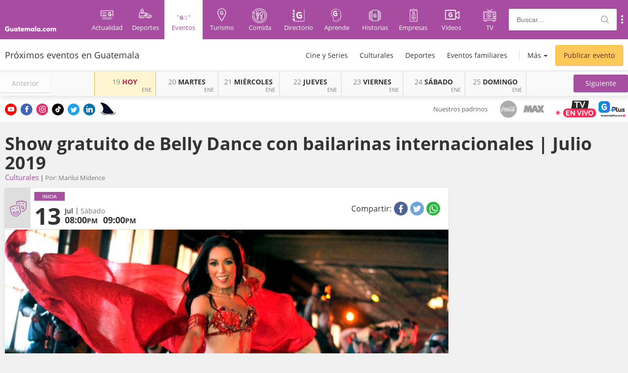

--- FILE ---
content_type: text/html; charset=UTF-8
request_url: https://eventos.guatemala.com/culturales/show-gratuito-de-belly-dance-con-bailarinas-internacionales-julio-2019.html
body_size: 16444
content:
<!DOCTYPE html>
<html lang="es">
<head>
    <title>Show gratuito de Belly Dance con bailarinas internacionales | Julio 2019 | Guatemala.com</title>

    <!-- ICONS -->
    <link rel="shortcut icon" href="https://eventos.guatemala.com/assets/img/favicon.ico" type="image/x-icon">
    <link rel="icon" href="https://eventos.guatemala.com/assets/img/favicon.ico" type="image/x-icon"/>

    <!-- OpenSearch -->
    <link type="application/opensearchdescription+xml" rel="search" href="/opensearch.xml">

    <!-- METAS -->
    <meta charset="utf-8">
    <meta property="fb:app_id" content="936078066413175"/>
    <meta name="viewport" content="width=device-width, initial-scale=1, maximum-scale=1, user-scalable=0">

        <script>
        var post_id = '';
        var category_id = '';
    </script>

    <!-- EXTRA METAS -->
        <meta name="description" content="No te pierdas este show gratuito de Belly Dance con bailarinas internacionales que se realizar&aacute; en Guatemala. &iexcl;Ser&aacute; en un restaurante en Zona 10!"/>
    <meta name="keywords" content=""/>
    <meta name="robots" content="all"/>

            <link rel="amphtml" href="https://eventos.guatemala.com/culturales/show-gratuito-de-belly-dance-con-bailarinas-internacionales-julio-2019.html?amp"/>
    
    <meta property="og:url" content="https://eventos.guatemala.com/culturales/show-gratuito-de-belly-dance-con-bailarinas-internacionales-julio-2019.html"/>
    <meta property="og:title" content="Show gratuito de Belly Dance con bailarinas internacionales"/>
    <meta property="og:description" content="No te pierdas este show gratuito de Belly Dance con bailarinas internacionales que se realizar&aacute; en Guatemala. &iexcl;Ser&aacute; en un restaurante en Zona 10!"/>
    <meta property="og:site_name" content="Guatemala.com"/>
    <meta property="og:image" content="https://www.guatemala.com/fotos/2019/07/Show-gratuito-de-Belly-Dance-con-bailarinas-internacionales-885x500.jpg"/>
    <meta property="og:type" content="article"/>
    <meta property="article:publisher" content="https://www.facebook.com/Guatemalacom"/>
            <meta property="article:section" content="Culturales"/>
        <meta property="article:event_start"
          content="13 de Julio 2019"/>

    <meta name="twitter:card" content="summary_large_image"/>
    <meta name="twitter:title" content="Eventos en Show gratuito de Belly Dance con bailarinas internacionales"/>
    <meta name="twitter:description" content="No te pierdas este show gratuito de Belly Dance con bailarinas internacionales que se realizar&aacute; en Guatemala. &iexcl;Ser&aacute; en un restaurante en Zona 10!"/>
    <meta property="twitter:image" content="https://www.guatemala.com/fotos/2019/07/Show-gratuito-de-Belly-Dance-con-bailarinas-internacionales-885x500.jpg"/>

        <script>post_id = "223826";</script>
    <script>category_id = "51";</script>

        <script src="https://eventos.guatemala.com/assets/js/ads.js?v=1740649584"></script>

    <!-- Newsletter css -->
    
    <!-- STYLES-->
    <link type="image/png" rel="icon" href="#"/>
        <link type="text/css" rel="stylesheet"
          href="https://eventos.guatemala.com/assets/fonts/fontello/css/guatemala.css?v=1740649584">
    <link href="https://fonts.googleapis.com/css?family=Open+Sans" rel="stylesheet">
        <link type="text/css" rel="stylesheet" href="https://eventos.guatemala.com/assets/css/style.min.css?v=1740649584">


    
    <script type="text/javascript">
        function getCookie(name) {
            var name = name + "=";
            var decodedCookie = decodeURIComponent(document.cookie);
            var ca = decodedCookie.split(';');
            for (var i = 0; i < ca.length; i++) {
                var c = ca[i];
                while (c.charAt(0) == ' ') {
                    c = c.substring(1);
                }
                if (c.indexOf(name) == 0) {
                    return c.substring(name.length, c.length);
                }
            }
            return "";
        }

        //set cookie
        function setCookie(name, value, days) {
            var d = new Date();
            d.setTime(d.getTime() + (days * 24 * 60 * 60 * 1000));
            var expires = "expires=" + d.toGMTString();
            document.cookie = name + "=" + value + ";" + expires + ";path=/;domain=.guatemala.com";
        }

        var cookie_dimention = getCookie('__cv');
    </script>

    <script>var activeDaySwiperSlide = undefined;</script>

        <script defer src='https://securepubads.g.doubleclick.net/tag/js/gpt.js'></script>


    <!-- ONE SIGNAL -->
    <link rel="manifest" href="https://eventos.guatemala.com/manifest.json"/>
    <script src="https://cdn.onesignal.com/sdks/OneSignalSDK.js" async=""></script>
    <script>var OneSignal = window.OneSignal || [];
        var popupShowed = false;
        var ONE_SIGNAL_APP_ID = 'fdfca8c0-0015-40c6-ba24-300fad721271';
        var COOKIE_DOMAIN = 'guatemala.com';
        var register = true;</script>
    <script src="https://www.guatemala.com/embeds/push-notifications/main.js?v=2.2.0"></script>

    <!--[if lt IE 9]>
    <script src="https://www.guatemala.com/assets/js/html5.js"></script>
    <![endif]-->

    <!-- Start Alexa Certify Javascript -->
    <script type="text/javascript">
        _atrk_opts = {atrk_acct: "WOY6o1IWNa10i+", domain: "guatemala.com", dynamic: true};
        (function () {
            var as = document.createElement('script');
            as.type = 'text/javascript';
            as.async = true;
            as.src = "https://d31qbv1cthcecs.cloudfront.net/atrk.js ";
            var s = document.getElementsByTagName('script')[0];
            s.parentNode.insertBefore(as, s);
        })();
    </script>
    <noscript>
        <img src="https://d5nxst8fruw4z.cloudfront.net/atrk.gif?account=WOY6o1IWNa10i+ " style="display:none" height="1"
             width="1" alt=""/>
    </noscript>
    <!-- End Alexa Certify Javascript -->

    <script>
        // Obtains the value of an specified query string parameter in the current URL
        function getQueryStringParameter(param) {
            var url = window.location.href.slice(window.location.href.indexOf('?') + 1).split('&');
            for (var i = 0; i < url.length; i++) {
                var urlparam = url[i].split('=');
                if (urlparam[0] == param) {
                    return urlparam[1];
                }
            }
        }
    </script>
    <!-- Google Tag Manager -->
    <script>(function (w, d, s, l, i) {
            w[l] = w[l] || [];
            w[l].push({
                'gtm.start':
                    new Date().getTime(), event: 'gtm.js'
            });
            var f = d.getElementsByTagName(s)[0],
                j = d.createElement(s), dl = l != 'dataLayer' ? '&l=' + l : '';
            j.async = true;
            j.src =
                'https://www.googletagmanager.com/gtm.js?id=' + i + dl;
            f.parentNode.insertBefore(j, f);
        })(window, document, 'script', 'dataLayer', 'GTM-567R9HT');</script>
    <!-- End Google Tag Manager -->

    <script src="https://www.google.com/recaptcha/api.js" async defer></script>

</head>
<body class="single with_subheader">

<!-- Google Tag Manager (noscript) -->
<noscript>
    <iframe src="https://www.googletagmanager.com/ns.html?id=GTM-567R9HT"
            height="0" width="0" style="display:none;visibility:hidden"></iframe>
</noscript>
<!-- End Google Tag Manager (noscript) -->

<div id="fb-root"></div>

<div class="google-translate-container">
    <div class="container">
        <div class="social">
            <a class="youtube" title="Ir a Youtube de Guatemala.com"
               href="https://www.youtube.com/@guatemalacom" target="_blank"
               rel="noopener noreferrer"><i class="icon-youtube"></i></a>
            <a class="facebook" title="Ir a Facebook de Guatemala.com" href="https://www.facebook.com/Guatemalacom/"
               target="_blank" rel="noopener noreferrer"><i class="icon-facebook"></i></a>
            <a class="instagram" title="Ir a Instagram de Guatemala.com" href="https://www.instagram.com/guatemala/"
               target="_blank" rel="noopener noreferrer"><i class="icon-instagram"></i></a>
            <a class="tiktok" title="Ir a Tiktok de Guatemala.com" href="https://www.tiktok.com/@guatemala.com"
               target="_blank" rel="noopener noreferrer"><i class="icon-tiktok-logo"></i></a>
            <a class="twitter" title="Ir a Twitter de Guatemala.com" href="https://twitter.com/guatemala_com"
               target="_blank" rel="noopener noreferrer"><i class="icon-twitter"></i></a>
            <a class="linkedin" title="Ir a Linkedin de Guatemala.com" href="https://linkedin.com/company/guatemala"
               target="_blank" rel="noopener noreferrer"><i class="icon-linkedin"></i></a>

            <a class="sharktank" title="Ir a SharkTank Guatemala.com" href="https://www.guatemala.com/sharktank">
               <img width="30px" src="https://www.guatemala.com/assets/img/sharktank/SHARKTANK-ICON.svg?v=2" alt="SharkTank">
            </a>
        </div>
                <div class="padrinos-logos">
            <div class="padrinos-logos-title">Nuestros padrinos</div>
            <div class="padrinos-logos-container">
                <img src="https://www.guatemala.com/assets/img/padrinos/Coca-Cola_logoCircular.svg?v=1" alt="Coca-Cola">
                <img class="max" src="https://www.guatemala.com/assets/img/padrinos/max-grayscale-2.svg?v=1" alt="MAX">
               <!-- <img src="https://www.guatemala.com/assets/img/padrinos/claro-grayscale.svg?v=1" alt="Claro"> -->
            </div>
        </div>

        <a href="https://www.guatemalaplus.com/featured-category/events/canal-en-vivo?utm_source=BotonSitio" class="guatemala-tv-btn" title="Ver www.guatemalaplus.com ahora"><img src="https://www.guatemala.com/assets/img/en-vivo-guatemalaplus.gif" alt="Guatemala.com TV" height="34" style="height: 34px; margin-right: 5px"></a>
    </div>
</div>

<script>
    // Load Facebook SDK for JavaScript
    (function (d, s, id) {
        var js, fjs = d.getElementsByTagName(s)[0];
        if (d.getElementById(id)) return;
        js = d.createElement(s);
        js.id = id;
        js.src = "//connect.facebook.net/es_LA/sdk.js#xfbml=1&version=v2.4";
        fjs.parentNode.insertBefore(js, fjs);
    }(document, 'script', 'facebook-jssdk'));

    // Load Twitter SDK for JavaScript
    window.twttr = (function (d, s, id) {
        var js, fjs = d.getElementsByTagName(s)[0],
            t = window.twttr || {};
        if (d.getElementById(id)) return t;
        js = d.createElement(s);
        js.id = id;
        js.src = "https://platform.twitter.com/widgets.js";
        fjs.parentNode.insertBefore(js, fjs);
        t._e = [];
        t.ready = function (f) {
            t._e.push(f);
        };
        return t;
    }(document, "script", "twitter-wjs"));
</script>

<!-- /21667615084/StickyAd_Eventos_728-970_Desktop -->
<div class="dfp-ad">
    <div id='div-gpt-ad-1637893856999-0' style='min-width: 728px; min-height: 90px;'>
        <script>
            googletag.cmd.push(function () {
                googletag.display('div-gpt-ad-1637893856999-0');
            });
        </script>
    </div>
</div>

<div class="sticky-ad">
    <div id='div-gpt-ad-sticky-1077791-1'>
        <script>
            googletag.cmd.push(function () {
                googletag.display('div-gpt-ad-sticky-1077791-1');
            });
        </script>
    </div>
</div>

<!-- HEADER -->
    <nav class="main-navbar-guatemala navbar-fixed-top">
        <!-- HEADER: START -->
        <header id="header">
    <div class="container">
        <div class="row">
            <h1 class="logo">
                <a href="https://www.guatemala.com/" title="Guatemala.com">
                    <i class="icon-logo-full"></i>
                    <span>Guatemala.com</span>
                </a>

            </h1>
            <a class="logo-mobile" href="" title="Guatemala.com">
                <i class="icon-logo-text" style="font-size: 17px;"></i>
            </a>
            <button class="main-menu-button" id="showMainMenu" type="button">
                <i class="icon-submenu-tablet"></i>
                <span>Categorías</span>
            </button>
            <div id="main-navigation-container">
                <nav id="main-menu">
                    <a class="home" href="https://www.guatemala.com/" title="Inicio">
                        <div><i class="icon-logo-icon"></i><span>Inicio</span></div>
                    </a>
                    <a href="https://www.guatemala.com/noticias/" title="Actualidad">
                        <div><i class="icon-category-notas"></i><span>Actualidad</span></div>
                    </a>
                    <a href="https://www.guatemala.com/deportes/" title="Deportes">
                        <div><i class="icon-category-deportes"></i><span>Deportes</span></div>
                    </a>
                    <a href="/" title="Eventos" class="current">
                        <div><i class="icon-category-eventos"></i><span>Eventos</span></div>
                    </a>
                    <a href="https://www.guatemala.com/guias/" title="Turismo">
                        <div><i class="icon-category-guias"></i><span>Turismo</span></div>
                    </a>
                    <a href="https://www.guatemala.com/comida/" title="Comida">
                        <div><i class="icon-category-comida"></i><span>Comida</span></div>
                    </a>
                    <a href="https://directorio.guatemala.com/" title="Directorio">
                        <div><i class="icon-category-directorio"></i><span>Directorio</span></div>
                    </a>
                    <a href="https://aprende.guatemala.com/" title="Aprende" >
                        <div><i class="icon-category-aprende"></i><span>Aprende</span></div>
                    </a>
                    <a href="https://www.guatemala.com/historia/" title="Historias" >
                        <div><i class="icon-historias"></i><span>Historias</span></div>
                    </a>
                    <a href="https://www.guatemala.com/desarrollo/" title="Empresas">
                        <div><i class="icon-category-empresas"></i><span>Empresas</span></div>
                    </a>
                    <a href="https://videos.guatemala.com/" title="Videos">
                        <div><i class="icon-category-videos" style="font-size: 20px;top: 2px;"></i><span>Videos</span></div>
                    </a>
                    <a href="https://www.guatemala.com/tv/?utm_source=menu" title="TV">
                        <div><i class="icon-category-tv"></i><span>TV</span></div>
                    </a>
                </nav>

                <div id="header-search">
                    <form id="search" action="https://eventos.guatemala.com/buscar" method="GET">
                        <input id="busqueda" type="text" name="q" value="" placeholder="Buscar..." class="input-search" autocomplete="off">
                        <input type="hidden" name="sec" autocomplete="off" value="eventos">
                        <span class="icon-search"></span>
                    </form>
                </div>

                <!-- FACEBOOK LOGIN -->
                            </div>

            <button class="show-submenu-links mobile">
                <i class="icon-submenu"></i>
            </button>
            <div id="submenu-links">
                <a class="submenu-link" href="https://www.guatemala.com/quienes-somos/" title="Quiénes somos">Quiénes somos</a>
                <a class="submenu-link" href="https://www.guatemala.com/hoyportimananapormi/" title="Ir a #HoyPorTiMañanaPorMí">#HoyPorTiMañanaPorMí</a>
                <a class="submenu-link submenu-active" href="https://www.guatemala.com/contacto/" title="Contacto">Contacto</a>
                <a class="submenu-link" href="http://bicentenario.com.gt/" title="Ir a Bicentenario">Bicentenario</a>
                <a class="submenu-link" href="https://boletin.guatemala.com/subscription?f=ny763bDAkrENeRWOUpgcAiXAQyUdymXeEaJAi179Vq7lBFxq7L2THJM6FrtHInfBYMkYrh7g4FDMoUBWZAXsw9xg" title="Boletín">Boletín</a>
                <a class="submenu-link" href="https://www.guatemala.com/privacy-policy/" title="Privacy Policy">Privacy Policy</a>
            </div>

                                                </div>
    </div>
</header>
<div class="overlay-gt"></div>

<style>

    #tvButton {
        position: fixed;
        right: 8px;
        bottom: 180px;
        /* width: 225px; */
        max-width: 40%;
        z-index: 99999999;
        max-width: 28%;
    }

    #tvButtonCont {
        border-radius: 8px;
        width: 100%;
    }

    #tvButton img {
        max-width: 100%;
    }

    #tvButton {
        animation: hithere 3s infinite;
    }

    @media (min-width: 768px) {
        #tvButton {
            bottom: 52%;
        }
    }

    @keyframes  hithere {
        10% { transform: rotate(0deg); }
        30% { transform: rotate(-2deg); }
        40%, 60% { transform: rotate(2deg); }
        50% { transform: rotate(-2deg); }
        70% { transform: rotate(0deg); }
        100% { transform: rotate(0deg); }
    }
</style>
<div id="tvButton" style="display:none;">
    <!-- <div style="font-weight: bold; font-size: 16px; color: red;">Ver ahora:</div> -->
    <div id="tvButtonCont">
        <a href="https://www.guatemalaplus.com/featured-category/events/canal-en-vivo?utm_source=BotonSitio" title="Ir a Guatemalaplus.com">
            <img src="https://www.guatemala.com/fotos/2023/08/EN-VIVO-QQSM.gif" alt="¿Quién quiere ser millonario? en vivo">
        </a>
    </div>
</div>
<script>document.addEventListener('DOMContentLoaded', (event) => {
    let tvButton = document.getElementById('tvButton');
    let guatemalaTime = new Date().toLocaleString("en-US", {timeZone: "America/Guatemala"});
    guatemalaTime = new Date(guatemalaTime);

    let day = guatemalaTime.getDay();
    let hour = guatemalaTime.getHours();

    if(day == 3 && hour >= 20 && hour < 21) { // 3 for Wednesday
        tvButton.style.display = "block";
    }
});</script>

        <!-- SUBHEADER: START -->
        <div id="subheader-events">
    <div class="container ">
        <h1 class="title">Pr&oacute;ximos eventos en Guatemala</h1>

        <a href="https://eventos.guatemala.com/publicar-evento" class="event-request-button top" title="Publica tu evento en Guatemala.com">
            Publicar evento
        </a>

                    <ul class="main-menu">
                                                            <li class="first-level">
                            <a class="" href="https://eventos.guatemala.com/estrenos-cine-series" title="Cine y Series">
                                Cine y Series
                            </a>
                        </li>
                                                                                <li class="first-level">
                            <a class="" href="https://eventos.guatemala.com/culturales" title="Culturales">
                                Culturales
                            </a>
                        </li>
                                                                                <li class="first-level">
                            <a class="" href="https://eventos.guatemala.com/deportes" title="Deportes">
                                Deportes
                            </a>
                        </li>
                                                                                <li class="first-level">
                            <a class="" href="https://eventos.guatemala.com/eventos-familiares" title="Eventos familiares">
                                Eventos familiares
                            </a>
                        </li>
                                                                                                                                                                                                                        
                <li class="first-level showOptions">
                    <a id="more-categories" href="javascript:void(0)" title="Más">Más</a>
                    <ul class="full-menu">
                        <li>
                            <a class="" href="https://eventos.guatemala.com" title="Todos los eventos">
                                Todos los eventos
                            </a>
                        </li>
                                                                                                                                                                                                                                                                                                    <li>
                                    <a class="" href="https://eventos.guatemala.com/gastronomia" title="Gastronom&iacute;a">
                                        Gastronom&iacute;a
                                    </a>
                                </li>
                                                                                                                <li>
                                    <a class="" href="https://eventos.guatemala.com/musica-conciertos" title="M&uacute;sica y Conciertos">
                                        M&uacute;sica y Conciertos
                                    </a>
                                </li>
                                                                                                                <li>
                                    <a class="" href="https://eventos.guatemala.com/sociales" title="Sociales">
                                        Sociales
                                    </a>
                                </li>
                                                                                                                <li>
                                    <a class="" href="https://eventos.guatemala.com/talleres-conferencias" title="Talleres y conferencias">
                                        Talleres y conferencias
                                    </a>
                                </li>
                                                                                                                <li>
                                    <a class="" href="https://eventos.guatemala.com/viajes-turismo-interno" title="Turismo">
                                        Turismo
                                    </a>
                                </li>
                                                                            <li>
                            <a class="" href="https://eventos.guatemala.com/calendario" title="Calendario de eventos">
                                <i class="icon-eventos-calendario"></i>Calendario de eventos
                            </a>
                        </li>
                    </ul>
                </li>
            </ul>
            </div>
</div>

        <div class="subheader box-shadow">
    <div class="container no-padding">
        <div class="dropdown">
            <div title="Categorías" class="subheader-brand col-xs-1 btn btn-default dropdown-toggle" type="button" id="dropdownMenu1" data-toggle="dropdown" aria-haspopup="true" aria-expanded="true">
                <i class="icon-eventos"></i>
                <i class="glyphicon glyphicon-menu-hamburger" aria-hidden="true"></i>
            </div>
            <ul class="dropdown-menu" aria-labelledby="dropdownMenu1">
                <li><a title="Todos los eventos" href="/"><i class="icon-cat icon-todos"></i> Todos</a></li>
                
                                                            <li>
                            <a title="Cine y Series" href="https://eventos.guatemala.com/estrenos-cine-series" title="Cine y Series">
                                <i class="icon-cat icon-estrenos-cine-series"></i> Cine y Series
                            </a>
                        </li>
                                            <li>
                            <a title="Culturales" href="https://eventos.guatemala.com/culturales" title="Culturales">
                                <i class="icon-cat icon-culturales"></i> Culturales
                            </a>
                        </li>
                                            <li>
                            <a title="Deportes" href="https://eventos.guatemala.com/deportes" title="Deportes">
                                <i class="icon-cat icon-deportes"></i> Deportes
                            </a>
                        </li>
                                            <li>
                            <a title="Eventos familiares" href="https://eventos.guatemala.com/eventos-familiares" title="Eventos familiares">
                                <i class="icon-cat icon-eventos-familiares"></i> Eventos familiares
                            </a>
                        </li>
                                            <li>
                            <a title="Gastronom&iacute;a" href="https://eventos.guatemala.com/gastronomia" title="Gastronom&iacute;a">
                                <i class="icon-cat icon-gastronomia"></i> Gastronom&iacute;a
                            </a>
                        </li>
                                            <li>
                            <a title="M&uacute;sica y Conciertos" href="https://eventos.guatemala.com/musica-conciertos" title="M&uacute;sica y Conciertos">
                                <i class="icon-cat icon-musica-conciertos"></i> M&uacute;sica y Conciertos
                            </a>
                        </li>
                                            <li>
                            <a title="Sociales" href="https://eventos.guatemala.com/sociales" title="Sociales">
                                <i class="icon-cat icon-sociales"></i> Sociales
                            </a>
                        </li>
                                            <li>
                            <a title="Talleres y conferencias" href="https://eventos.guatemala.com/talleres-conferencias" title="Talleres y conferencias">
                                <i class="icon-cat icon-talleres-conferencias"></i> Talleres y conferencias
                            </a>
                        </li>
                                            <li>
                            <a title="Turismo" href="https://eventos.guatemala.com/viajes-turismo-interno" title="Turismo">
                                <i class="icon-cat icon-viajes-turismo-interno"></i> Turismo
                            </a>
                        </li>
                                                </ul>
        </div>

        <a title="Anterior" href="javascript:void(0)" class="prev_subheader swiper-button-disabled" role="button">
            <span>Anterior</span>
        </a>

        <div class="calendar-subheader col-xs-8 no-padding-left">
            <div class="calendar-subheader-container">
                <div class="swiper-wrapper">
                                                                                                                            <div class="swiper-slide">
                                                                                                                        
                                                                                                                                        

                                                                                            <div
                                                    class="btn calendar-days-cont current active "
                                                    data-content="&lt;div class=&quot;events-cont&quot;&gt;&lt;div&gt;&amp;#9679; Bienal de Arte Paiz en Casa Ibarg&uuml;en | 2025-2026&lt;/div&gt;&lt;div&gt;&amp;#9679; Expo Latente en Hotel Aurora Antigua Guatemala&lt;/div&gt;"
                                                >
                                                                                            <a class="day-name" href="https://eventos.guatemala.com/2026/01/19">
                                                    <span>19</span>HOY
                                                </a>
                                                <span class="month">ENE</span>
                                            </div>
                                                                                                                                
                                                                                                                                        

                                                                                            <div
                                                    class="btn calendar-days-cont future"
                                                    data-content="&lt;div class=&quot;events-cont&quot;&gt;&lt;div&gt;&amp;#9679; Bienal de Arte Paiz en Casa Ibarg&uuml;en | 2025-2026&lt;/div&gt;&lt;div&gt;&amp;#9679; Bienal de Arte Paiz en Portal de la Sexta | 2025-2026&lt;/div&gt;&lt;div&gt;&amp;#9679; Expo Latente en Hotel Aurora Antigua Guatemala&lt;/div&gt;&lt;div&gt;&amp;#9679; Bienal de Arte Paiz en Centro Cultural de Espa&ntilde;a | 2025-2026&lt;/div&gt;"
                                                >
                                                                                            <a class="day-name" href="https://eventos.guatemala.com/2026/01/20">
                                                    <span>20</span>MARTES
                                                </a>
                                                <span class="month">ENE</span>
                                            </div>
                                                                                                                                
                                                                                                                                        

                                                                                            <div
                                                    class="btn calendar-days-cont future"
                                                    data-content="&lt;div class=&quot;events-cont&quot;&gt;&lt;div&gt;&amp;#9679; Bienal de Arte Paiz en Casa Ibarg&uuml;en | 2025-2026&lt;/div&gt;&lt;div&gt;&amp;#9679; Bienal de Arte Paiz en Portal de la Sexta | 2025-2026&lt;/div&gt;&lt;div&gt;&amp;#9679; Expo Latente en Hotel Aurora Antigua Guatemala&lt;/div&gt;&lt;div&gt;&amp;#9679; Bienal de Arte Paiz en Centro Cultural de Espa&ntilde;a | 2025-2026&lt;/div&gt;"
                                                >
                                                                                            <a class="day-name" href="https://eventos.guatemala.com/2026/01/21">
                                                    <span>21</span>MI&Eacute;RCOLES
                                                </a>
                                                <span class="month">ENE</span>
                                            </div>
                                                                                                                                
                                                                                                                                        

                                                                                            <div
                                                    class="btn calendar-days-cont future"
                                                    data-content="&lt;div class=&quot;events-cont&quot;&gt;&lt;div&gt;&amp;#9679; Bienal de Arte Paiz en Casa Ibarg&uuml;en | 2025-2026&lt;/div&gt;&lt;div&gt;&amp;#9679; Bienal de Arte Paiz en Portal de la Sexta | 2025-2026&lt;/div&gt;&lt;div&gt;&amp;#9679; Expo Latente en Hotel Aurora Antigua Guatemala&lt;/div&gt;&lt;div&gt;&amp;#9679; Bienal de Arte Paiz en Centro Cultural de Espa&ntilde;a | 2025-2026&lt;/div&gt;&lt;div&gt;&amp;#9679; Expo Boda 2026 en Guatemala&lt;/div&gt;&lt;a class=&quot;pull-right&quot; href=&quot;https://eventos.guatemala.com/2026/01/22&quot;&gt;Ver m&aacute;s &amp;raquo;&lt;/a&gt;&lt;/div&gt;"
                                                >
                                                                                            <a class="day-name" href="https://eventos.guatemala.com/2026/01/22">
                                                    <span>22</span>JUEVES
                                                </a>
                                                <span class="month">ENE</span>
                                            </div>
                                                                                                                                
                                                                                                                                        

                                                                                            <div
                                                    class="btn calendar-days-cont future"
                                                    data-content="&lt;div class=&quot;events-cont&quot;&gt;&lt;div&gt;&amp;#9679; Bienal de Arte Paiz en Casa Ibarg&uuml;en | 2025-2026&lt;/div&gt;&lt;div&gt;&amp;#9679; Bienal de Arte Paiz en Portal de la Sexta | 2025-2026&lt;/div&gt;&lt;div&gt;&amp;#9679; Expo Latente en Hotel Aurora Antigua Guatemala&lt;/div&gt;&lt;div&gt;&amp;#9679; Bienal de Arte Paiz en Centro Cultural de Espa&ntilde;a | 2025-2026&lt;/div&gt;&lt;div&gt;&amp;#9679; Expo Boda 2026 en Guatemala&lt;/div&gt;&lt;a class=&quot;pull-right&quot; href=&quot;https://eventos.guatemala.com/2026/01/23&quot;&gt;Ver m&aacute;s &amp;raquo;&lt;/a&gt;&lt;/div&gt;"
                                                >
                                                                                            <a class="day-name" href="https://eventos.guatemala.com/2026/01/23">
                                                    <span>23</span>VIERNES
                                                </a>
                                                <span class="month">ENE</span>
                                            </div>
                                                                                                                                
                                                                                                                                        

                                                                                            <div
                                                    class="btn calendar-days-cont future"
                                                    data-content="&lt;div class=&quot;events-cont&quot;&gt;&lt;div&gt;&amp;#9679; Conferencia y Networking para Emprendedores en Guatemala | Enero 2026&lt;/div&gt;&lt;div&gt;&amp;#9679; Museo Miraflores presentar&aacute; Noche Astral 2026&lt;/div&gt;&lt;div&gt;&amp;#9679; Bienal de Arte Paiz en Casa Ibarg&uuml;en | 2025-2026&lt;/div&gt;&lt;div&gt;&amp;#9679; Training Club 2026 con Chapinas Monta&ntilde;istas&lt;/div&gt;&lt;div&gt;&amp;#9679; Bienal de Arte Paiz en Portal de la Sexta | 2025-2026&lt;/div&gt;&lt;a class=&quot;pull-right&quot; href=&quot;https://eventos.guatemala.com/2026/01/24&quot;&gt;Ver m&aacute;s &amp;raquo;&lt;/a&gt;&lt;/div&gt;"
                                                >
                                                                                            <a class="day-name" href="https://eventos.guatemala.com/2026/01/24">
                                                    <span>24</span>S&Aacute;BADO
                                                </a>
                                                <span class="month">ENE</span>
                                            </div>
                                                                                                                                
                                                                                                                                        

                                                                                            <div
                                                    class="btn calendar-days-cont future"
                                                    data-content="&lt;div class=&quot;events-cont&quot;&gt;&lt;div&gt;&amp;#9679; Training Club 2026 con Chapinas Monta&ntilde;istas&lt;/div&gt;&lt;div&gt;&amp;#9679; Bienal de Arte Paiz en Portal de la Sexta | 2025-2026&lt;/div&gt;&lt;div&gt;&amp;#9679; Expo Latente en Hotel Aurora Antigua Guatemala&lt;/div&gt;&lt;div&gt;&amp;#9679; Live Show de Las Guerreras K-Pop en Guatemala 2026&lt;/div&gt;&lt;div&gt;&amp;#9679; Reestreno de El Se&ntilde;or de los Anillos 1 en Guatemala 2026&lt;/div&gt;&lt;a class=&quot;pull-right&quot; href=&quot;https://eventos.guatemala.com/2026/01/25&quot;&gt;Ver m&aacute;s &amp;raquo;&lt;/a&gt;&lt;/div&gt;"
                                                >
                                                                                            <a class="day-name" href="https://eventos.guatemala.com/2026/01/25">
                                                    <span>25</span>DOMINGO
                                                </a>
                                                <span class="month">ENE</span>
                                            </div>
                                                                                                                                                        </div>
                                                                                                                <div class="swiper-slide">
                                                                                                                        
                                                                                                                                        

                                                                                            <div
                                                    class="btn calendar-days-cont future"
                                                    data-content="&lt;div class=&quot;events-cont&quot;&gt;&lt;div&gt;&amp;#9679; Bienal de Arte Paiz en Casa Ibarg&uuml;en | 2025-2026&lt;/div&gt;&lt;div&gt;&amp;#9679; Expo Latente en Hotel Aurora Antigua Guatemala&lt;/div&gt;&lt;div&gt;&amp;#9679; Reestreno de El Se&ntilde;or de los Anillos 1 en Guatemala 2026&lt;/div&gt;"
                                                >
                                                                                            <a class="day-name" href="https://eventos.guatemala.com/2026/01/26">
                                                    <span>26</span>LUNES
                                                </a>
                                                <span class="month">ENE</span>
                                            </div>
                                                                                                                                
                                                                                                                                        

                                                                                            <div
                                                    class="btn calendar-days-cont future"
                                                    data-content="&lt;div class=&quot;events-cont&quot;&gt;&lt;div&gt;&amp;#9679; Bienal de Arte Paiz en Casa Ibarg&uuml;en | 2025-2026&lt;/div&gt;&lt;div&gt;&amp;#9679; Bienal de Arte Paiz en Portal de la Sexta | 2025-2026&lt;/div&gt;&lt;div&gt;&amp;#9679; Expo Latente en Hotel Aurora Antigua Guatemala&lt;/div&gt;&lt;div&gt;&amp;#9679; Bienal de Arte Paiz en Centro Cultural de Espa&ntilde;a | 2025-2026&lt;/div&gt;&lt;div&gt;&amp;#9679; Reestreno de El Se&ntilde;or de los Anillos 1 en Guatemala 2026&lt;/div&gt;&lt;a class=&quot;pull-right&quot; href=&quot;https://eventos.guatemala.com/2026/01/27&quot;&gt;Ver m&aacute;s &amp;raquo;&lt;/a&gt;&lt;/div&gt;"
                                                >
                                                                                            <a class="day-name" href="https://eventos.guatemala.com/2026/01/27">
                                                    <span>27</span>MARTES
                                                </a>
                                                <span class="month">ENE</span>
                                            </div>
                                                                                                                                
                                                                                                                                        

                                                                                            <div
                                                    class="btn calendar-days-cont future"
                                                    data-content="&lt;div class=&quot;events-cont&quot;&gt;&lt;div&gt;&amp;#9679; Bienal de Arte Paiz en Casa Ibarg&uuml;en | 2025-2026&lt;/div&gt;&lt;div&gt;&amp;#9679; Bienal de Arte Paiz en Portal de la Sexta | 2025-2026&lt;/div&gt;&lt;div&gt;&amp;#9679; Expo Latente en Hotel Aurora Antigua Guatemala&lt;/div&gt;&lt;div&gt;&amp;#9679; Bienal de Arte Paiz en Centro Cultural de Espa&ntilde;a | 2025-2026&lt;/div&gt;&lt;div&gt;&amp;#9679; Reestreno de El Se&ntilde;or de los Anillos 1 en Guatemala 2026&lt;/div&gt;&lt;a class=&quot;pull-right&quot; href=&quot;https://eventos.guatemala.com/2026/01/28&quot;&gt;Ver m&aacute;s &amp;raquo;&lt;/a&gt;&lt;/div&gt;"
                                                >
                                                                                            <a class="day-name" href="https://eventos.guatemala.com/2026/01/28">
                                                    <span>28</span>MI&Eacute;RCOLES
                                                </a>
                                                <span class="month">ENE</span>
                                            </div>
                                                                                                                                
                                                                                                                                        

                                                                                            <div
                                                    class="btn calendar-days-cont future"
                                                    data-content="&lt;div class=&quot;events-cont&quot;&gt;&lt;div&gt;&amp;#9679; Bienal de Arte Paiz en Casa Ibarg&uuml;en | 2025-2026&lt;/div&gt;&lt;div&gt;&amp;#9679; Bienal de Arte Paiz en Portal de la Sexta | 2025-2026&lt;/div&gt;&lt;div&gt;&amp;#9679; Expo Latente en Hotel Aurora Antigua Guatemala&lt;/div&gt;&lt;div&gt;&amp;#9679; Bienal de Arte Paiz en Centro Cultural de Espa&ntilde;a | 2025-2026&lt;/div&gt;"
                                                >
                                                                                            <a class="day-name" href="https://eventos.guatemala.com/2026/01/29">
                                                    <span>29</span>JUEVES
                                                </a>
                                                <span class="month">ENE</span>
                                            </div>
                                                                                                                                
                                                                                                                                        

                                                                                            <div
                                                    class="btn calendar-days-cont future"
                                                    data-content="&lt;div class=&quot;events-cont&quot;&gt;&lt;div&gt;&amp;#9679; Concierto de Klaudia Ortiz en Guatemala 2026&lt;/div&gt;&lt;div&gt;&amp;#9679; Bienal de Arte Paiz en Casa Ibarg&uuml;en | 2025-2026&lt;/div&gt;&lt;div&gt;&amp;#9679; Bienal de Arte Paiz en Portal de la Sexta | 2025-2026&lt;/div&gt;&lt;div&gt;&amp;#9679; Expo Latente en Hotel Aurora Antigua Guatemala&lt;/div&gt;&lt;div&gt;&amp;#9679; Bienal de Arte Paiz en Centro Cultural de Espa&ntilde;a | 2025-2026&lt;/div&gt;&lt;a class=&quot;pull-right&quot; href=&quot;https://eventos.guatemala.com/2026/01/30&quot;&gt;Ver m&aacute;s &amp;raquo;&lt;/a&gt;&lt;/div&gt;"
                                                >
                                                                                            <a class="day-name" href="https://eventos.guatemala.com/2026/01/30">
                                                    <span>30</span>VIERNES
                                                </a>
                                                <span class="month">ENE</span>
                                            </div>
                                                                                                                                
                                                                                                                                        

                                                                                            <div
                                                    class="btn calendar-days-cont future"
                                                    data-content="&lt;div class=&quot;events-cont&quot;&gt;&lt;div&gt;&amp;#9679; Ascenso a Volc&aacute;n Chicabal y voluntariado&lt;/div&gt;&lt;div&gt;&amp;#9679; Festival Metal Masters 2026 en Guatemala&lt;/div&gt;&lt;div&gt;&amp;#9679; El Clubo en concierto en Guatemala 2026&lt;/div&gt;&lt;div&gt;&amp;#9679; Concierto de Nicky Jam en Guatemala&lt;/div&gt;&lt;div&gt;&amp;#9679; Training Club 2026 con Chapinas Monta&ntilde;istas&lt;/div&gt;&lt;a class=&quot;pull-right&quot; href=&quot;https://eventos.guatemala.com/2026/01/31&quot;&gt;Ver m&aacute;s &amp;raquo;&lt;/a&gt;&lt;/div&gt;"
                                                >
                                                                                            <a class="day-name" href="https://eventos.guatemala.com/2026/01/31">
                                                    <span>31</span>S&Aacute;BADO
                                                </a>
                                                <span class="month">ENE</span>
                                            </div>
                                                                                                                                
                                                                                                                                        

                                                                                            <div
                                                    class="btn calendar-days-cont future"
                                                    data-content="&lt;div class=&quot;events-cont&quot;&gt;&lt;div&gt;&amp;#9679; Primera edici&oacute;n de carrera Guatemaltecos por la Nutrici&oacute;n &laquo;Cada Kil&oacute;metro Cuenta&raquo;&lt;/div&gt;&lt;div&gt;&amp;#9679; Traves&iacute;a por las antiguas v&iacute;as del ferrocarril Sanarate-Rancho&lt;/div&gt;&lt;div&gt;&amp;#9679; Bienal de Arte Paiz en Portal de la Sexta | 2025-2026&lt;/div&gt;&lt;div&gt;&amp;#9679; Expo Latente en Hotel Aurora Antigua Guatemala&lt;/div&gt;&lt;div&gt;&amp;#9679; Taller inmersivo con Pinturas Momos 2026&lt;/div&gt;&lt;a class=&quot;pull-right&quot; href=&quot;https://eventos.guatemala.com/2026/02/01&quot;&gt;Ver m&aacute;s &amp;raquo;&lt;/a&gt;&lt;/div&gt;"
                                                >
                                                                                            <a class="day-name" href="https://eventos.guatemala.com/2026/02/01">
                                                    <span>01</span>DOMINGO
                                                </a>
                                                <span class="month">FEB</span>
                                            </div>
                                                                                                                                                        </div>
                                                                                                                <div class="swiper-slide">
                                                                                                                        
                                                                                                                                        

                                                                                            <div
                                                    class="btn calendar-days-cont future"
                                                    data-content="&lt;div class=&quot;events-cont&quot;&gt;&lt;div&gt;&amp;#9679; Bienal de Arte Paiz en Casa Ibarg&uuml;en | 2025-2026&lt;/div&gt;&lt;div&gt;&amp;#9679; Expo Latente en Hotel Aurora Antigua Guatemala&lt;/div&gt;"
                                                >
                                                                                            <a class="day-name" href="https://eventos.guatemala.com/2026/02/02">
                                                    <span>02</span>LUNES
                                                </a>
                                                <span class="month">FEB</span>
                                            </div>
                                                                                                                                
                                                                                                                                        

                                                                                            <div
                                                    class="btn calendar-days-cont future"
                                                    data-content="&lt;div class=&quot;events-cont&quot;&gt;&lt;div&gt;&amp;#9679; Bienal de Arte Paiz en Casa Ibarg&uuml;en | 2025-2026&lt;/div&gt;&lt;div&gt;&amp;#9679; Bienal de Arte Paiz en Portal de la Sexta | 2025-2026&lt;/div&gt;&lt;div&gt;&amp;#9679; Expo Latente en Hotel Aurora Antigua Guatemala&lt;/div&gt;&lt;div&gt;&amp;#9679; Bienal de Arte Paiz en Centro Cultural de Espa&ntilde;a | 2025-2026&lt;/div&gt;"
                                                >
                                                                                            <a class="day-name" href="https://eventos.guatemala.com/2026/02/03">
                                                    <span>03</span>MARTES
                                                </a>
                                                <span class="month">FEB</span>
                                            </div>
                                                                                                                                
                                                                                                                                        

                                                                                            <div
                                                    class="btn calendar-days-cont future"
                                                    data-content="&lt;div class=&quot;events-cont&quot;&gt;&lt;div&gt;&amp;#9679; Bienal de Arte Paiz en Casa Ibarg&uuml;en | 2025-2026&lt;/div&gt;&lt;div&gt;&amp;#9679; Bienal de Arte Paiz en Portal de la Sexta | 2025-2026&lt;/div&gt;&lt;div&gt;&amp;#9679; Expo Latente en Hotel Aurora Antigua Guatemala&lt;/div&gt;&lt;div&gt;&amp;#9679; Bienal de Arte Paiz en Centro Cultural de Espa&ntilde;a | 2025-2026&lt;/div&gt;"
                                                >
                                                                                            <a class="day-name" href="https://eventos.guatemala.com/2026/02/04">
                                                    <span>04</span>MI&Eacute;RCOLES
                                                </a>
                                                <span class="month">FEB</span>
                                            </div>
                                                                                                                                
                                                                                                                                        

                                                                                            <div
                                                    class="btn calendar-days-cont future"
                                                    data-content="&lt;div class=&quot;events-cont&quot;&gt;&lt;div&gt;&amp;#9679; Stand Up de Piter Albeiro en Guatemala 2026&lt;/div&gt;&lt;div&gt;&amp;#9679; Bienal de Arte Paiz en Casa Ibarg&uuml;en | 2025-2026&lt;/div&gt;&lt;div&gt;&amp;#9679; Bienal de Arte Paiz en Portal de la Sexta | 2025-2026&lt;/div&gt;&lt;div&gt;&amp;#9679; Expo Latente en Hotel Aurora Antigua Guatemala&lt;/div&gt;&lt;div&gt;&amp;#9679; Bienal de Arte Paiz en Centro Cultural de Espa&ntilde;a | 2025-2026&lt;/div&gt;&lt;a class=&quot;pull-right&quot; href=&quot;https://eventos.guatemala.com/2026/02/05&quot;&gt;Ver m&aacute;s &amp;raquo;&lt;/a&gt;&lt;/div&gt;"
                                                >
                                                                                            <a class="day-name" href="https://eventos.guatemala.com/2026/02/05">
                                                    <span>05</span>JUEVES
                                                </a>
                                                <span class="month">FEB</span>
                                            </div>
                                                                                                                                
                                                                                                                                        

                                                                                            <div
                                                    class="btn calendar-days-cont future"
                                                    data-content="&lt;div class=&quot;events-cont&quot;&gt;&lt;div&gt;&amp;#9679; Bienal de Arte Paiz en Casa Ibarg&uuml;en | 2025-2026&lt;/div&gt;&lt;div&gt;&amp;#9679; Bienal de Arte Paiz en Portal de la Sexta | 2025-2026&lt;/div&gt;&lt;div&gt;&amp;#9679; Expo Latente en Hotel Aurora Antigua Guatemala&lt;/div&gt;&lt;div&gt;&amp;#9679; Bienal de Arte Paiz en Centro Cultural de Espa&ntilde;a | 2025-2026&lt;/div&gt;&lt;div&gt;&amp;#9679; Stray Kids: The DominATE en Guatemala 2026&lt;/div&gt;&lt;a class=&quot;pull-right&quot; href=&quot;https://eventos.guatemala.com/2026/02/06&quot;&gt;Ver m&aacute;s &amp;raquo;&lt;/a&gt;&lt;/div&gt;"
                                                >
                                                                                            <a class="day-name" href="https://eventos.guatemala.com/2026/02/06">
                                                    <span>06</span>VIERNES
                                                </a>
                                                <span class="month">FEB</span>
                                            </div>
                                                                                                                                
                                                                                                                                        

                                                                                            <div
                                                    class="btn calendar-days-cont future"
                                                    data-content="&lt;div class=&quot;events-cont&quot;&gt;&lt;div&gt;&amp;#9679; Excursi&oacute;n a Xela para conocer lugares ic&oacute;nicos&lt;/div&gt;&lt;div&gt;&amp;#9679; Caravana del Zorro 2026 en Guatemala&lt;/div&gt;&lt;div&gt;&amp;#9679; Antigua Fest 2026 de Antigua Cerveza&lt;/div&gt;&lt;div&gt;&amp;#9679; Los Cafres en concierto en Guatemala 2026&lt;/div&gt;&lt;div&gt;&amp;#9679; Bienal de Arte Paiz en Casa Ibarg&uuml;en | 2025-2026&lt;/div&gt;&lt;a class=&quot;pull-right&quot; href=&quot;https://eventos.guatemala.com/2026/02/07&quot;&gt;Ver m&aacute;s &amp;raquo;&lt;/a&gt;&lt;/div&gt;"
                                                >
                                                                                            <a class="day-name" href="https://eventos.guatemala.com/2026/02/07">
                                                    <span>07</span>S&Aacute;BADO
                                                </a>
                                                <span class="month">FEB</span>
                                            </div>
                                                                                                                                
                                                                                                                                        

                                                                                            <div
                                                    class="btn calendar-days-cont future"
                                                    data-content="&lt;div class=&quot;events-cont&quot;&gt;&lt;div&gt;&amp;#9679; Bienal de Arte Paiz en Portal de la Sexta | 2025-2026&lt;/div&gt;&lt;div&gt;&amp;#9679; Expo Latente en Hotel Aurora Antigua Guatemala&lt;/div&gt;&lt;div&gt;&amp;#9679; Stray Kids: The DominATE en Guatemala 2026&lt;/div&gt;"
                                                >
                                                                                            <a class="day-name" href="https://eventos.guatemala.com/2026/02/08">
                                                    <span>08</span>DOMINGO
                                                </a>
                                                <span class="month">FEB</span>
                                            </div>
                                                                                                                                                        </div>
                                                                                                                <div class="swiper-slide">
                                                                                                                        
                                                                                                                                        

                                                                                            <div
                                                    class="btn calendar-days-cont future"
                                                    data-content="&lt;div class=&quot;events-cont&quot;&gt;&lt;div&gt;&amp;#9679; Bienal de Arte Paiz en Casa Ibarg&uuml;en | 2025-2026&lt;/div&gt;&lt;div&gt;&amp;#9679; Expo Latente en Hotel Aurora Antigua Guatemala&lt;/div&gt;&lt;div&gt;&amp;#9679; Stray Kids: The DominATE en Guatemala 2026&lt;/div&gt;"
                                                >
                                                                                            <a class="day-name" href="https://eventos.guatemala.com/2026/02/09">
                                                    <span>09</span>LUNES
                                                </a>
                                                <span class="month">FEB</span>
                                            </div>
                                                                                                                                
                                                                                                                                        

                                                                                            <div
                                                    class="btn calendar-days-cont future"
                                                    data-content="&lt;div class=&quot;events-cont&quot;&gt;&lt;div&gt;&amp;#9679; Bienal de Arte Paiz en Casa Ibarg&uuml;en | 2025-2026&lt;/div&gt;&lt;div&gt;&amp;#9679; Bienal de Arte Paiz en Portal de la Sexta | 2025-2026&lt;/div&gt;&lt;div&gt;&amp;#9679; Expo Latente en Hotel Aurora Antigua Guatemala&lt;/div&gt;&lt;div&gt;&amp;#9679; Bienal de Arte Paiz en Centro Cultural de Espa&ntilde;a | 2025-2026&lt;/div&gt;&lt;div&gt;&amp;#9679; Stray Kids: The DominATE en Guatemala 2026&lt;/div&gt;&lt;a class=&quot;pull-right&quot; href=&quot;https://eventos.guatemala.com/2026/02/10&quot;&gt;Ver m&aacute;s &amp;raquo;&lt;/a&gt;&lt;/div&gt;"
                                                >
                                                                                            <a class="day-name" href="https://eventos.guatemala.com/2026/02/10">
                                                    <span>10</span>MARTES
                                                </a>
                                                <span class="month">FEB</span>
                                            </div>
                                                                                                                                
                                                                                                                                        

                                                                                            <div
                                                    class="btn calendar-days-cont future"
                                                    data-content="&lt;div class=&quot;events-cont&quot;&gt;&lt;div&gt;&amp;#9679; Bienal de Arte Paiz en Casa Ibarg&uuml;en | 2025-2026&lt;/div&gt;&lt;div&gt;&amp;#9679; Bienal de Arte Paiz en Portal de la Sexta | 2025-2026&lt;/div&gt;&lt;div&gt;&amp;#9679; Expo Latente en Hotel Aurora Antigua Guatemala&lt;/div&gt;&lt;div&gt;&amp;#9679; Bienal de Arte Paiz en Centro Cultural de Espa&ntilde;a | 2025-2026&lt;/div&gt;&lt;div&gt;&amp;#9679; Stray Kids: The DominATE en Guatemala 2026&lt;/div&gt;&lt;a class=&quot;pull-right&quot; href=&quot;https://eventos.guatemala.com/2026/02/11&quot;&gt;Ver m&aacute;s &amp;raquo;&lt;/a&gt;&lt;/div&gt;"
                                                >
                                                                                            <a class="day-name" href="https://eventos.guatemala.com/2026/02/11">
                                                    <span>11</span>MI&Eacute;RCOLES
                                                </a>
                                                <span class="month">FEB</span>
                                            </div>
                                                                                                                                
                                                                                                                                        

                                                                                            <div
                                                    class="btn calendar-days-cont future"
                                                    data-content="&lt;div class=&quot;events-cont&quot;&gt;&lt;div&gt;&amp;#9679; Tributo H&eacute;roes del Silencio Sinf&oacute;nico en Guatemala&lt;/div&gt;&lt;div&gt;&amp;#9679; Bienal de Arte Paiz en Casa Ibarg&uuml;en | 2025-2026&lt;/div&gt;&lt;div&gt;&amp;#9679; Bienal de Arte Paiz en Portal de la Sexta | 2025-2026&lt;/div&gt;&lt;div&gt;&amp;#9679; Expo Latente en Hotel Aurora Antigua Guatemala&lt;/div&gt;&lt;div&gt;&amp;#9679; Bienal de Arte Paiz en Centro Cultural de Espa&ntilde;a | 2025-2026&lt;/div&gt;&lt;a class=&quot;pull-right&quot; href=&quot;https://eventos.guatemala.com/2026/02/12&quot;&gt;Ver m&aacute;s &amp;raquo;&lt;/a&gt;&lt;/div&gt;"
                                                >
                                                                                            <a class="day-name" href="https://eventos.guatemala.com/2026/02/12">
                                                    <span>12</span>JUEVES
                                                </a>
                                                <span class="month">FEB</span>
                                            </div>
                                                                                                                                
                                                                                                                                        

                                                                                            <div
                                                    class="btn calendar-days-cont future"
                                                    data-content="&lt;div class=&quot;events-cont&quot;&gt;&lt;div&gt;&amp;#9679; Bienal de Arte Paiz en Casa Ibarg&uuml;en | 2025-2026&lt;/div&gt;&lt;div&gt;&amp;#9679; Bienal de Arte Paiz en Portal de la Sexta | 2025-2026&lt;/div&gt;&lt;div&gt;&amp;#9679; Expo Latente en Hotel Aurora Antigua Guatemala&lt;/div&gt;&lt;div&gt;&amp;#9679; Bienal de Arte Paiz en Centro Cultural de Espa&ntilde;a | 2025-2026&lt;/div&gt;&lt;div&gt;&amp;#9679; Residencia de Juan Pablo Amado en Antigua Guatemala | Febrero 2026&lt;/div&gt;&lt;a class=&quot;pull-right&quot; href=&quot;https://eventos.guatemala.com/2026/02/13&quot;&gt;Ver m&aacute;s &amp;raquo;&lt;/a&gt;&lt;/div&gt;"
                                                >
                                                                                            <a class="day-name" href="https://eventos.guatemala.com/2026/02/13">
                                                    <span>13</span>VIERNES
                                                </a>
                                                <span class="month">FEB</span>
                                            </div>
                                                                                                                                
                                                                                                                                        

                                                                                            <div
                                                    class="btn calendar-days-cont future"
                                                    data-content="&lt;div class=&quot;events-cont&quot;&gt;&lt;div&gt;&amp;#9679; Concierto de Tito El Bambino en Guatemala 2026&lt;/div&gt;&lt;div&gt;&amp;#9679; Bienal de Arte Paiz en Casa Ibarg&uuml;en | 2025-2026&lt;/div&gt;&lt;div&gt;&amp;#9679; Bienal de Arte Paiz en Portal de la Sexta | 2025-2026&lt;/div&gt;&lt;div&gt;&amp;#9679; Expo Latente en Hotel Aurora Antigua Guatemala&lt;/div&gt;&lt;div&gt;&amp;#9679; Bienal de Arte Paiz en Centro Cultural de Espa&ntilde;a | 2025-2026&lt;/div&gt;&lt;a class=&quot;pull-right&quot; href=&quot;https://eventos.guatemala.com/2026/02/14&quot;&gt;Ver m&aacute;s &amp;raquo;&lt;/a&gt;&lt;/div&gt;"
                                                >
                                                                                            <a class="day-name" href="https://eventos.guatemala.com/2026/02/14">
                                                    <span>14</span>S&Aacute;BADO
                                                </a>
                                                <span class="month">FEB</span>
                                            </div>
                                                                                                                                
                                                                                                                                        

                                                                                            <div
                                                    class="btn calendar-days-cont future"
                                                    data-content="&lt;div class=&quot;events-cont&quot;&gt;&lt;div&gt;&amp;#9679; Expo Gt en Guatemala 2026&lt;/div&gt;&lt;div&gt;&amp;#9679; Bienal de Arte Paiz en Portal de la Sexta | 2025-2026&lt;/div&gt;&lt;div&gt;&amp;#9679; Expo Latente en Hotel Aurora Antigua Guatemala&lt;/div&gt;"
                                                >
                                                                                            <a class="day-name" href="https://eventos.guatemala.com/2026/02/15">
                                                    <span>15</span>DOMINGO
                                                </a>
                                                <span class="month">FEB</span>
                                            </div>
                                                                                                                                                        </div>
                                                                                                                                            </div>
            </div>
        </div>

        <a title="Siguiente" href="javascript:void(0)" class="next_subheader" role="button">
            <span>Siguiente</span>
        </a>

            </div>
</div>
    </nav>

<!-- CONTAINER -->
    <!-- CONTENT: START -->
    <div class="container main-cont">
        <div class="row">
            <div class="single-title">
                <h1>Show gratuito de Belly Dance con bailarinas internacionales | Julio 2019</h1>
                <div class="below-title">
                    <a class="event-cat" href="https://eventos.guatemala.com/culturales"
                       title="Culturales">Culturales</a>
                    | <span class="author">Por: Marilui Midence</span>
                </div>
            </div>
            <div class="col-xs-9 no-padding-left">
                <div class="single-content box-shadow">
            <div class="single-top-bar">
            <i class="icon-eventos-culturales"></i>
            <div class="inner-single-top">
                <div class="date-container">
                    <span class="start_edge"><span>INICIA</span></span>
                    <div class="date-cont">
                        <div class="day-month-cont">
                            <span class="day">13</span>
                            <div class="data-container">
                                <div class="inner-day-month">
                                    <span class="month">Jul</span>
                                    <span
                                        class="day-text">S&aacute;bado</span>
                                </div>
                                <div class="hour-cont">
                                    <div class="hours">
                                        <span class="hour">08:00<span
                                                class="am-pm">PM</span></span>
                                        <span class="hour">09:00<span
                                                class="am-pm">PM</span></span>
                                    </div>
                                </div>
                            </div>
                        </div>
                    </div>
                </div>
            </div>

            <div class="share-buttons">
                <span class="share-text">Compartir:</span>
                <a class="btn-facebook-2 icon-facebook"
                   href="http://www.facebook.com/sharer/sharer.php?u=https%3A%2F%2Feventos.guatemala.com%2Fculturales%2Fshow-gratuito-de-belly-dance-con-bailarinas-internacionales-julio-2019.html"
                   title="Compartir en Facebook" target="_blank"></a>
                <a class="btn-twitter-2 icon-twitter"
                   href="https://twitter.com/intent/tweet?status=Show+gratuito+de+Belly+Dance+con+bailarinas+internacionales+%7C+Julio+2019+(v%C3%ADa%20%40guatemala_com)+https%3A%2F%2Feventos.guatemala.com%2Fculturales%2Fshow-gratuito-de-belly-dance-con-bailarinas-internacionales-julio-2019.html"
                   title="Compartir en Twitter" target="_blank"></a>
                <a class='btn-whatsapp'
                   href="whatsapp://send?text=*Show gratuito de Belly Dance con bailarinas internacionales | Julio 2019:* https://eventos.guatemala.com/culturales/show-gratuito-de-belly-dance-con-bailarinas-internacionales-julio-2019.html"><i
                        class='icon-whatsapp'></i></a>
            </div>
        </div>
    
                    <script>
                const adIds = [
                    'div-gpt-ad-1637894051990-0',
                    'div-gpt-ad-1637893856999-0',
                    'ad-padrinos',
                    'div-gpt-ad-sticky-1077791-1'
                ];

                setTimeout(function () {
                    adIds.forEach(function (id) {
                        const adElement = document.getElementById(id);
                        if (adElement) {
                            // remover div and children elements clean
                            adElement.remove();
                        } else {
                            console.warn(`Elemento con ID ${id} no encontrado`);
                        }
                    });
                }, 2000);
            </script>
    
    <div class="single-img">
        <img src="https://www.guatemala.com/fotos/2019/07/Show-gratuito-de-Belly-Dance-con-bailarinas-internacionales-885x500.jpg"
             alt="Show gratuito de Belly Dance con bailarinas internacionales | Julio 2019" title="Show gratuito de Belly Dance con bailarinas internacionales | Julio 2019">
                    <div class="caption">Imagen con fines ilustrativos. (Foto: carraranour.com)</div>
            </div>

    <div class="single-info read-more">
        <div class="row no-margin flex-content">
            <div class="event-data-content">
                                    <div class="padding-adjust">
                        <div class="no-padding">
                            <i class="icon-precio"></i>
                            <span class="char-title">Precios</span>
                        </div>
                        <div class="char-content">
                                                            <span>GRATIS</span>
                                                    </div>
                    </div>
                
                
                                    <div class="padding-adjust">
                        <div class="no-padding">
                            <i class="icon-location"></i>
                            <span class="char-title">Ubicación</span>
                        </div>
                        <div class="char-content">
                                                            <div>
                                    <a href="https://eventos.guatemala.com/locaciones/design-center.html"><strong>Design Center</strong></a>
                                </div>
                            
                            <span class="clearfix margin-bottom-10">Diagonal 6 12-42 Zona 10</span>

                                                            <div class="map-container margin-bottom" id="event_map">
                                    <a class="btn-see-map icon-map event"
                                       href="https://www.google.com/maps/?q=14.59890419376774,-90.50861982566926&z=15"
                                       target="_blank"><span>Ver mapa</span></a>
                                </div>
                                                    </div>
                    </div>
                
                                                    <div class="padding-adjust">
                        <div class="no-padding">
                            <i class="icon-website"></i>
                            <span class="char-title">Sitio Web</span>
                            <a href="https://www.facebook.com/events/687911724984625/?event_time_id=687911728317958" target="_blank" class="btn btn-gt purple"
                               id="event-link-button">Website del evento</a>
                        </div>
                    </div>
                
                                            </div>

                    </div>

        <div id="raffle-id">
    <script type="text/javascript">
        var Raffle = setInterval(function () {
            if (typeof jQuery !== "undefined") {
                getRaffle();
                clearTimeout(Raffle);
            }
        }, 10);
        function getRaffle() {
            jQuery.get("https://eventos.guatemala.com/fb/ajax/fb/raffle/single?d=223826", function (data) {
                jQuery("div#raffle-id").html(data);
            });
        }
    </script>
</div>

        <div class="single-description col-xs-12">
            <p>Dos <strong>bailarinas internacionales</strong> de México y Argentina se presentarán en este<strong> show gratuito de Belly Dance</strong>. ¿Te lo vas a perder?</p><h2>Show gratuito de Belly Dance</h2><p>Munira Matthews —de <strong>Argentina</strong>— y Najma Shahlaa —de <strong>México</strong>— serán las encargadas de brindar un espectacular <em>show</em> el sábado 13 de julio. La presentación se llevará a cabo en el restaurante Layali, ubicado en el interior de <strong>Design</strong> <strong>Center</strong>.</p><p><img class="aligncenter wp-image-223855" src="https://www.guatemala.com/fotos/2019/07/belly-dance.gif" alt="" width="500" height="281" /></p><p>La entrada es <strong>gratuita</strong>, pero te recomendamos probar alguna de las especialidades gastronómicas que ofrece el restaurante mientras disfrutas de la función. ¡No faltes!</p><p><em>*Guatemala.com no se hace responsable por cambios o cancelación de este evento.*</em></p>
                                        <!-- /21667615084/eventos_desktop_single_2 -->
                <div class="sponsor-image-content-container">
                    <div id='div-gpt-ad-1516745820813-1' style='height:90px; width:728px;'>
                        <script>
                            googletag.cmd.push(function () {
                                googletag.display('div-gpt-ad-1516745820813-1');
                            });
                        </script>
                    </div>
                </div>
            
                            <!-- AD DFP Native Post -->
                <!-- /21667615084/eventos_banner_native -->
                <div id='ad-native-post'>
                    <script>
                        googletag.cmd.push(function () {
                            googletag.defineSlot('/21667615084/eventos_banner_native', ['fluid'], 'ad-native-post')
                                .addService(googletag.pubads())
                                .setCollapseEmptyDiv(true);
                            googletag.enableServices();
                            googletag.display('ad-native-post');
                        });
                    </script>
                </div>
            
        </div>

                
                <div id="gt-facebook-readMore-wrapper">
    <script type="text/javascript">

        window.addEventListener( "pageshow", function ( event ) {
            var historyTraversal = event.persisted || ( typeof window.performance != "undefined" && window.performance.navigation.type === 2 );
            if ( historyTraversal ) {
                // Handle page restore.
                window.location.reload();
            }
        });

        //get cookie
        function getCookie(name) {
            var name = name + "=";
            var decodedCookie = decodeURIComponent(document.cookie);
            var ca = decodedCookie.split(';');
            for(var i = 0; i < ca.length; i++) {
                var c = ca[i];
                while (c.charAt(0) == ' ') {
                    c = c.substring(1);
                }
                if (c.indexOf(name) == 0) {
                    return c.substring(name.length, c.length);
                }
            }
            return "";
        }

        var detectReadMore = setInterval(function () {
            if (typeof jQuery !== "undefined") {
                getdetectReadMore();
                clearTimeout(detectReadMore);
            }
        }, 10);

        function getdetectReadMore() {
            jQuery.get("https://eventos.guatemala.com/fb/ajax/fb/single?ck=https%3A%2F%2Feventos.guatemala.com%2Fculturales%2Fshow-gratuito-de-belly-dance-con-bailarinas-internacionales-julio-2019.html&ua=0", function (data) {
                var readMore = getQueryStringParameter("l");
                if (readMore != undefined && readMore != "" && data != undefined && data != "") {
                    if (readMore == "1") {
                        jQuery(".read-more").addClass("hide-content-fb");
                        jQuery("div#gt-facebook-readMore-wrapper").html(data);
                    } else if (readMore == "2") {
                        if (!getCookie("banner_app_gt")) {
                            jQuery(".read-more").addClass("hide-content-fb");
                            jQuery("div#gt-facebook-readMore-wrapper").html(data);
                        }
                    }
                }
            });
        }
    </script>
</div>

    </div>
</div>

<div class="request-event-widget single">
    <div class="header-text">
        <div class="icon">
            <i class="icon-category-eventos"></i>
        </div>
        <div class="text">
            <h3 class="title">Publica tu evento en</h3>
            <i class="icon-logo-text"></i>
        </div>
    </div>
    <a href="https://eventos.guatemala.com/publicar-evento" class="event-request-button"
       title="Publica tu evento en Guatemala.com">
        Publicar evento
    </a>
</div>



                <div class="featured-events background-white">
    <div class="featured-events-title col-xs-12 no-padding">
        <h2 class="no-margin">Eventos destacados</h2>
        <a title="Ver todos los eventos" class="show-all" href="/">Ver todos los eventos</a>
    </div>
    <div class="featured-event-list swiper-wrapper">
            </div>
    <div class="featured-events-footer col-xs-12">
        <span>Ver todos los eventos en Guatemala <a title="Ver todos los eventos" class="icon-todos" href="/">Ver eventos</a></span>
    </div>
    <a title="Siguiente" href="javascript:void(0)" class="btn btn-featured-events-next"><i
            class="glyphicon glyphicon-chevron-right"></i></a>
    <a title="Anterior" href="javascript:void(0)" class="btn btn-featured-events-prev"><i
            class="glyphicon glyphicon-chevron-left"></i></a>
</div>
            </div>

            
            <div id="sidebar" class="col-xs-3 no-padding-right">

    <!-- AD DFP Padrinos Mobile -->
<!-- /21667615084/Padrinos_Sponsorship_300*250-320*100_TopRight-Center_Responsive -->
<div class="dfp-ad">
    <div id='ad-padrinos'>
        <script>
            googletag.cmd.push(function () {
                googletag.defineSlot('/21667615084/Padrinos_Sponsorship_300*250-320*100_TopRight-Center_Responsive', [300, 250], 'ad-padrinos')
                    .addService(googletag.pubads())
                    .setCollapseEmptyDiv(true);
                googletag.enableServices();
                googletag.display('ad-padrinos');
            });
        </script>
    </div>
</div>

		                <!-- /21667615084/eventos_desktop_single_1 -->
        <div class="dfp-ad">
            <div id='div-gpt-ad-1516745820813-0'>
                <script>
                    googletag.cmd.push(function() { googletag.display('div-gpt-ad-1516745820813-0'); });
                </script>
            </div>
        </div>
	
    
        
            <div class="dfp-ad">
            <div id='div-gpt-ad-1671733668565-0'>
                <script>
                    googletag.cmd.push(function() { googletag.display('div-gpt-ad-1671733668565-0'); });
                </script>
            </div>
        </div>
    
                    <!-- /21667615084/eventos_desktop_sidebar_1 -->
        <div class="dfp-ad">
            <div id='div-gpt-ad-1549994399707-0'>
                <script>
                    googletag.cmd.push(function() { googletag.display('div-gpt-ad-1549994399707-0'); });
                </script>
            </div>
        </div>
    
                    <!-- /21667615084/eventos_desktop_sidebar_2 -->
        <div class="dfp-ad">
            <div id='div-gpt-ad-1549994619083-0'>
                <script>
                    googletag.cmd.push(function() { googletag.display('div-gpt-ad-1549994619083-0'); });
                </script>
            </div>
        </div>
    </div>

        </div>
    </div>

    <!-- FOOTER: START -->
    <footer class="footer footer-home">
    <div class="container">
        <div class="logo-footer">
            <img src="/assets/img/logo-footer.png" alt="Guatemala.com" title="Guatemala.com"/>
        </div>
        <p class="rights">Todos los derechos reservados, 2016</p>
        <div class="info-footer">
            <a href="https://boletin.guatemala.com/subscription?f=ny763bDAkrENeRWOUpgcAiXAQyUdymXeEaJAi179Vq7lBFxq7L2THJM6FrtHInfBYMkYrh7g4FDMoUBWZAXsw9xg" target="_blank" title="Boletín">Boletín</a>
            <a href="https://www.guatemala.com/privacy-policy/" target="_blank" title="Términos y condiciones">Términos y condiciones</a>
            <a href="https://www.guatemala.com/contacto/" target="_blank" title="Contacto">Contacto</a>
            <a title="Facebook Guatemala.com" target="_blank" href="https://facebook.com/Guatemalacom" class="icon-footer icon-facebook"></a>
            <a title="Twitter Guatemala.com" href="https://twitter.com/guatemala_com" target="_blank" class="icon-footer icon-twitter"></a>
        </div>
    </div>
</footer>

        <script type="application/ld+json" >{"@context": "http://schema.org","@type": "Event","name": "Show gratuito de Belly Dance con bailarinas internacionales | Julio 2019","startDate" : "2019-07-13T20:00:00-0600","endDate" : "2019-07-13T21:00:00-0600","eventStatus" : "http://schema.org/EventScheduled","eventAttendanceMode" : "https://schema.org/MixedEventAttendanceMode","url" : "https://eventos.guatemala.com/culturales/show-gratuito-de-belly-dance-con-bailarinas-internacionales-julio-2019.html","location" : {"@type" : "Place","name"  : "Design Center","address"   : "Diagonal 6 12-42 Zona 10","geo": {"@type": "GeoCoordinates","latitude": "14.59890419376774","longitude": "-90.50861982566926"}},"description" : "No te pierdas este show gratuito de Belly Dance con bailarinas internacionales que se realizar\u00e1 en Guatemala. \u00a1Ser\u00e1 en un restaurante en Zona 10!","image" : "https://www.guatemala.com/fotos/2019/07/Show-gratuito-de-Belly-Dance-con-bailarinas-internacionales-885x500.jpg"}</script>

            <!-- teads -->
        <script type="text/javascript" class="teads" async="true" src="//a.teads.tv/page/86432/tag"></script>
    
    

<!-- SCRIPTS -->
<!-- Quantcast Tag -->
<script type="text/javascript">
    var _qevents = _qevents || [];

    (function () {
        var elem = document.createElement('script');
        elem.src = (document.location.protocol == "https:" ? "https://secure" : "http://edge") + ".quantserve.com/quant.js";
        elem.async = true;
        elem.type = "text/javascript";
        var scpt = document.getElementsByTagName('script')[0];
        scpt.parentNode.insertBefore(elem, scpt);
    })();

    _qevents.push({
        qacct: "p-cY9AVe7rfqtjA"
    });
</script>

<noscript>
    <div style="display:none;">
        <img src="//pixel.quantserve.com/pixel/p-cY9AVe7rfqtjA.gif" border="0" height="1" width="1" alt="Quantcast"/>
    </div>
</noscript>
<!-- End Quantcast tag -->

<script src="https://eventos.guatemala.com/assets/js/jquery-1.12.2.min.js"></script>
<script src="https://www.guatemala.com/embeds/push-notifications/translations.js"></script>
<script src="https://eventos.guatemala.com/assets/js/bootstrap.min.js"></script>
<script src="https://eventos.guatemala.com/assets/js/swiper.min.js"></script>
<script>var search_url = "https://www.guatemala.com";</script>
<script src="https://eventos.guatemala.com/assets/js/all.min.js?v=1740649584"></script>

    <script>
        // Variables for recurrent events
        var isRecurrent = false;
        var nextDates = undefined;

        // Variables for event map
        var eventLatitude = 14.59890419376774;
        var eventLongitude = -90.50861982566926;


        // show map
        var showMapClicked = false;
        $(document).ready(function () {
            $('#show-map').click(function (e) {
                e.preventDefault();
                $(this).toggleClass('active');
                showMap();
            })
        });

        function showMap() {
            $('.map-container').slideToggle();
            if (!showMapClicked) {
                showMapClicked = true;
                //Send google analytics event on show map
                ga('send', 'event', 'Eventos - Single', 'click', 'Ver Mapa');
                ga('general.send', 'event', 'Eventos - Single', 'click', 'Ver Mapa');
            }
        }

        $(document).ready(function () {
            if (!Date.now) {
                Date.now = function () {
                    return new Date().getTime();
                }
            }

            if (isRecurrent === true) {
                var nextDateIndex = undefined;
                var comingDatesIndexes = [];

                for (nextDate in nextDates) {
                    if (nextDate >= (Math.floor(Date.now() / 1000))) {
                        if (nextDateIndex === undefined) {
                            nextDateIndex = nextDate;
                        } else {
                            comingDatesIndexes.push(nextDate);
                        }
                    }
                }

                if (nextDateIndex != undefined && nextDateIndex != '') {
                    var nextDateObj = nextDates[nextDateIndex];

                    var eventStartTime = '<span class="hour start">' + nextDateObj.start.time + '<span class="am-pm start">' + nextDateObj.start.time_period + '</span></span>';
                    var eventEndTime = '<span class="hour end">' + nextDateObj.end.time + '<span class="am-pm end">' + nextDateObj.end.time_period + '</span></span>';

                    $(".single-top-bar-recurrent .month").html(nextDateObj.start.month_name);
                    $(".single-top-bar-recurrent .day-text").html(nextDateObj.start.day_name.charAt(0) + nextDateObj.start.day_name.substr(1).toLowerCase());
                    $(".single-top-bar-recurrent .day").html(nextDateObj.start.day);
                    $(".single-top-bar-recurrent .hour.start").html(eventStartTime);
                    $(".single-top-bar-recurrent .hour.end").html(eventEndTime);
                } else {
                    var noMoreEventsHtml = '';

                    noMoreEventsHtml += '<div class="date-container">';
                    noMoreEventsHtml += '<span class="next-event"><span>Próximo evento</span></span>';
                    noMoreEventsHtml += '<p>No existen más fechas disponibles</p>';
                    noMoreEventsHtml += '</div>';

                    $(".single-top-bar-recurrent .inner-single-top").html(noMoreEventsHtml);
                }

                if (comingDatesIndexes.length > 0) {

                    var comingDatesCounter = 0;
                    var comingDatesHtml = '';
                    var comingDatesHiddenHtml = '';

                    comingDatesHtml += '<div class="date-container specific-days-container">';
                    comingDatesHtml += '<span class="recurrency-text"><span>próximas fechas</span></span>';
                    comingDatesHtml += '<div class="inner-specific-day">';

                    for (comingDatesIndex in comingDatesIndexes) {
                        if (comingDatesCounter < 2) {

                            comingDatesHtml += '<div class="date-cont">';
                            comingDatesHtml += '<div class="day-month-cont">';
                            comingDatesHtml += '<span class="day">' + nextDates[comingDatesIndexes[comingDatesIndex]].start.day + '</span>';
                            comingDatesHtml += '<div class="data-container">';
                            comingDatesHtml += '<div class="inner-day-month">';
                            comingDatesHtml += '<span class="month">' + nextDates[comingDatesIndexes[comingDatesIndex]].start.month_name + '</span>';
                            comingDatesHtml += '</div>';
                            comingDatesHtml += '<div class="hour-cont">';
                            comingDatesHtml += '<div class="hours">';
                            comingDatesHtml += '<span class="hour">' + nextDates[comingDatesIndexes[comingDatesIndex]].start.time + '<span class="am-pm">' + nextDates[comingDatesIndexes[comingDatesIndex]].start.time_period + '</span></span>';
                            comingDatesHtml += '</div>';
                            comingDatesHtml += '</div>';
                            comingDatesHtml += '</div>';
                            comingDatesHtml += '</div>';
                            comingDatesHtml += '</div>';
                        } else {
                            comingDatesHiddenHtml += '<div class="date-cont">';
                            comingDatesHiddenHtml += '<div class="day-month-cont">';
                            comingDatesHiddenHtml += '<span class="day">' + nextDates[comingDatesIndexes[comingDatesIndex]].start.day + '</span>';
                            comingDatesHiddenHtml += '<div class="data-container">';
                            comingDatesHiddenHtml += '<div class="inner-day-month">';
                            comingDatesHiddenHtml += '<span class="month">' + nextDates[comingDatesIndexes[comingDatesIndex]].start.month_name + '</span>';
                            comingDatesHiddenHtml += '</div>';
                            comingDatesHiddenHtml += '<div class="hour-cont">';
                            comingDatesHiddenHtml += '<div class="hours">';
                            comingDatesHiddenHtml += '<span class="hour">' + nextDates[comingDatesIndexes[comingDatesIndex]].start.time + '<span class="am-pm">' + nextDates[comingDatesIndexes[comingDatesIndex]].start.time_period + '</span></span>';
                            comingDatesHiddenHtml += '</div>';
                            comingDatesHiddenHtml += '</div>';
                            comingDatesHiddenHtml += '</div>';
                            comingDatesHiddenHtml += '</div>';
                            comingDatesHiddenHtml += '</div>';
                        }

                        comingDatesCounter++;
                    }

                    if (comingDatesCounter > 2) {
                        comingDatesHtml += '<div class="dropdown-more-days">';
                        comingDatesHtml += comingDatesHiddenHtml;
                        comingDatesHtml += '</div>';
                    }

                    comingDatesHtml += '</div>';

                    if (comingDatesCounter > 2) {
                        var comingDatesButtonQuantity = comingDatesCounter - 2;
                        var comingDatesButtonQuantityDistinction = (comingDatesButtonQuantity > 1) ? 'fechas' : 'fecha';
                        comingDatesHtml += '<span class="show-more-days">' + comingDatesButtonQuantity + ' ' + comingDatesButtonQuantityDistinction + ' más</span>';
                    }

                    comingDatesHtml += '</div>';

                    $(".next-dates-container").html(comingDatesHtml);
                }

                if (comingDatesIndexes.length > 0) {
                    var comingDatesContentCounter = 0;
                    var comingDatesContentHtml = '';

                    comingDatesContentHtml += '<div class="specific-days">';
                    comingDatesContentHtml += '<div class="inner">';
                    comingDatesContentHtml += '<h3 class="title"><i class="icon-recurrente"></i>Próximos eventos</h3>';

                    for (comingDatesIndex in comingDatesIndexes) {
                        if (comingDatesContentCounter < 7) {
                            comingDatesContentHtml += '<div class="specific-date-container">';
                            comingDatesContentHtml += '<div class="day">' + nextDates[comingDatesIndexes[comingDatesIndex]].start.day + '</div>';
                            comingDatesContentHtml += '<div class="data-container">';
                            comingDatesContentHtml += '<div class="inner-day-month">';
                            comingDatesContentHtml += '<span class="month">' + nextDates[comingDatesIndexes[comingDatesIndex]].start.month_name + '</span>';
                            comingDatesContentHtml += '</div>';
                            comingDatesContentHtml += '<div class="hour-cont">';
                            comingDatesContentHtml += '<span class="hours">';
                            comingDatesContentHtml += '<span class="hour">' + nextDates[comingDatesIndexes[comingDatesIndex]].start.time + '<span class="am-pm">' + nextDates[comingDatesIndexes[comingDatesIndex]].start.time_period + '</span></span>';
                            comingDatesContentHtml += '<span class="hour">' + nextDates[comingDatesIndexes[comingDatesIndex]].end.time + '<span class="am-pm">' + nextDates[comingDatesIndexes[comingDatesIndex]].end.time_period + '</span></span>';
                            comingDatesContentHtml += '</span>';
                            comingDatesContentHtml += '</div>';
                            comingDatesContentHtml += '</div>';
                            comingDatesContentHtml += '</div>';
                        }

                        comingDatesContentCounter++;
                    }

                    comingDatesContentHtml += '    </div>';
                    comingDatesContentHtml += '</div>';

                    $(".next-dates-container-content").html(comingDatesContentHtml);
                }
            }
        });
    </script>


<!-- /21667615084/InRead_Eventos_1x1 -->
<div id='div-gpt-ad-1637897717897-0'>
    <script>
        googletag.cmd.push(function () {
            googletag.display('div-gpt-ad-1637897717897-0');
        });
    </script>
</div>

<!-- /21667615084/VSlider_Eventos_1x1 -->
<div id='div-gpt-ad-1638408672327-0'>
    <script>
        googletag.cmd.push(function () {
            googletag.display('div-gpt-ad-1638408672327-0');
        });
    </script>
</div>

</body>
</html>


--- FILE ---
content_type: text/html; charset=utf-8
request_url: https://www.google.com/recaptcha/api2/aframe
body_size: -85
content:
<!DOCTYPE HTML><html><head><meta http-equiv="content-type" content="text/html; charset=UTF-8"></head><body><script nonce="8RENtU3zYVT4QPTgyTDTBw">/** Anti-fraud and anti-abuse applications only. See google.com/recaptcha */ try{var clients={'sodar':'https://pagead2.googlesyndication.com/pagead/sodar?'};window.addEventListener("message",function(a){try{if(a.source===window.parent){var b=JSON.parse(a.data);var c=clients[b['id']];if(c){var d=document.createElement('img');d.src=c+b['params']+'&rc='+(localStorage.getItem("rc::a")?sessionStorage.getItem("rc::b"):"");window.document.body.appendChild(d);sessionStorage.setItem("rc::e",parseInt(sessionStorage.getItem("rc::e")||0)+1);localStorage.setItem("rc::h",'1768803199893');}}}catch(b){}});window.parent.postMessage("_grecaptcha_ready", "*");}catch(b){}</script></body></html>

--- FILE ---
content_type: text/css
request_url: https://eventos.guatemala.com/assets/css/style.min.css?v=1740649584
body_size: 54471
content:
/*!
 * Bootstrap v3.3.6 (http://getbootstrap.com)
 * Copyright 2011-2015 Twitter, Inc.
 * Licensed under MIT (https://github.com/twbs/bootstrap/blob/master/LICENSE)
 *//*! normalize.css v3.0.3 | MIT License | github.com/necolas/normalize.css */a,pre code,table{background-color:transparent}.badge,.label,b,dt,kbd kbd,label,optgroup,strong{font-weight:700}.label,audio,canvas,progress,sub,sup,video{vertical-align:baseline}hr,img{border:0}.carousel-inner,.collapsing,.dropdown-menu .divider,.embed-responsive,.media,.media-body,.modal,.modal-open,.nav .nav-divider,.progress,.sr-only,.swiper-container,svg:not(:root){overflow:hidden}.swiper-wrapper,hr,input[type=search]{-webkit-box-sizing:content-box;-moz-box-sizing:content-box}.navbar-fixed-bottom .navbar-collapse,.navbar-fixed-top .navbar-collapse,.pre-scrollable{max-height:340px}body{margin:0}article,aside,details,figcaption,figure,footer,header,hgroup,main,menu,nav,section,summary{display:block}audio,canvas,progress,video{display:inline-block}audio:not([controls]){display:none;height:0}[hidden],template{display:none}a:active,a:hover{outline:0}dfn{font-style:italic}.glyphicon,.popover,.tooltip,address{font-style:normal}h1{margin:.67em 0}mark{color:#000;background:#ff0}sub,sup{position:relative;font-size:75%;line-height:0}sup{top:-.5em}sub{bottom:-.25em}img{vertical-align:middle}hr{height:0;box-sizing:content-box}pre{overflow:auto}code,kbd,pre,samp{font-size:1em}button,input,optgroup,select,textarea{margin:0;color:inherit}button,select{text-transform:none}button,html input[type=button],input[type=reset],input[type=submit]{-webkit-appearance:button;cursor:pointer}button[disabled],html input[disabled]{cursor:default}input[type=checkbox],input[type=radio]{-webkit-box-sizing:border-box;-moz-box-sizing:border-box;box-sizing:border-box;padding:0}input[type=number]::-webkit-inner-spin-button,input[type=number]::-webkit-outer-spin-button{height:auto}table{border-spacing:0;border-collapse:collapse}td,th{padding:0}/*! Source: https://github.com/h5bp/html5-boilerplate/blob/master/src/css/main.css */@media print{blockquote,img,pre,tr{page-break-inside:avoid}*,:after,:before{color:#000!important;text-shadow:none!important;background:0 0!important;-webkit-box-shadow:none!important;box-shadow:none!important}a,a:visited{text-decoration:underline}a[href]:after{content:" (" attr(href) ")"}abbr[title]:after{content:" (" attr(title) ")"}a[href^="javascript:"]:after,a[href^="#"]:after{content:""}blockquote,pre{border:1px solid #999}thead{display:table-header-group}img{max-width:100%!important}h2,h3,p{orphans:3;widows:3}h2,h3{page-break-after:avoid}.navbar{display:none}.btn>.caret,.dropup>.btn>.caret{border-top-color:#000!important}.label{border:1px solid #000}.table{border-collapse:collapse!important}.table td,.table th{background-color:#fff!important}.table-bordered td,.table-bordered th{border:1px solid #ddd!important}}@font-face{font-family:'Glyphicons Halflings';src:url(../fonts/glyphicons-halflings-regular.eot);src:url(../fonts/glyphicons-halflings-regular.eot?#iefix) format('embedded-opentype'),url(../fonts/glyphicons-halflings-regular.woff2) format('woff2'),url(../fonts/glyphicons-halflings-regular.woff) format('woff'),url(../fonts/glyphicons-halflings-regular.ttf) format('truetype'),url(../fonts/glyphicons-halflings-regular.svg#glyphicons_halflingsregular) format('svg')}.glyphicon{position:relative;top:1px;display:inline-block;font-family:'Glyphicons Halflings';font-weight:400;line-height:1;-webkit-font-smoothing:antialiased;-moz-osx-font-smoothing:grayscale}.glyphicon-asterisk:before{content:"\002a"}.glyphicon-plus:before{content:"\002b"}.glyphicon-eur:before,.glyphicon-euro:before{content:"\20ac"}.glyphicon-minus:before{content:"\2212"}.glyphicon-cloud:before{content:"\2601"}.glyphicon-envelope:before{content:"\2709"}.glyphicon-pencil:before{content:"\270f"}.glyphicon-glass:before{content:"\e001"}.glyphicon-music:before{content:"\e002"}.glyphicon-search:before{content:"\e003"}.glyphicon-heart:before{content:"\e005"}.glyphicon-star:before{content:"\e006"}.glyphicon-star-empty:before{content:"\e007"}.glyphicon-user:before{content:"\e008"}.glyphicon-film:before{content:"\e009"}.glyphicon-th-large:before{content:"\e010"}.glyphicon-th:before{content:"\e011"}.glyphicon-th-list:before{content:"\e012"}.glyphicon-ok:before{content:"\e013"}.glyphicon-remove:before{content:"\e014"}.glyphicon-zoom-in:before{content:"\e015"}.glyphicon-zoom-out:before{content:"\e016"}.glyphicon-off:before{content:"\e017"}.glyphicon-signal:before{content:"\e018"}.glyphicon-cog:before{content:"\e019"}.glyphicon-trash:before{content:"\e020"}.glyphicon-home:before{content:"\e021"}.glyphicon-file:before{content:"\e022"}.glyphicon-time:before{content:"\e023"}.glyphicon-road:before{content:"\e024"}.glyphicon-download-alt:before{content:"\e025"}.glyphicon-download:before{content:"\e026"}.glyphicon-upload:before{content:"\e027"}.glyphicon-inbox:before{content:"\e028"}.glyphicon-play-circle:before{content:"\e029"}.glyphicon-repeat:before{content:"\e030"}.glyphicon-refresh:before{content:"\e031"}.glyphicon-list-alt:before{content:"\e032"}.glyphicon-lock:before{content:"\e033"}.glyphicon-flag:before{content:"\e034"}.glyphicon-headphones:before{content:"\e035"}.glyphicon-volume-off:before{content:"\e036"}.glyphicon-volume-down:before{content:"\e037"}.glyphicon-volume-up:before{content:"\e038"}.glyphicon-qrcode:before{content:"\e039"}.glyphicon-barcode:before{content:"\e040"}.glyphicon-tag:before{content:"\e041"}.glyphicon-tags:before{content:"\e042"}.glyphicon-book:before{content:"\e043"}.glyphicon-bookmark:before{content:"\e044"}.glyphicon-print:before{content:"\e045"}.glyphicon-camera:before{content:"\e046"}.glyphicon-font:before{content:"\e047"}.glyphicon-bold:before{content:"\e048"}.glyphicon-italic:before{content:"\e049"}.glyphicon-text-height:before{content:"\e050"}.glyphicon-text-width:before{content:"\e051"}.glyphicon-align-left:before{content:"\e052"}.glyphicon-align-center:before{content:"\e053"}.glyphicon-align-right:before{content:"\e054"}.glyphicon-align-justify:before{content:"\e055"}.glyphicon-list:before{content:"\e056"}.glyphicon-indent-left:before{content:"\e057"}.glyphicon-indent-right:before{content:"\e058"}.glyphicon-facetime-video:before{content:"\e059"}.glyphicon-picture:before{content:"\e060"}.glyphicon-map-marker:before{content:"\e062"}.glyphicon-adjust:before{content:"\e063"}.glyphicon-tint:before{content:"\e064"}.glyphicon-edit:before{content:"\e065"}.glyphicon-share:before{content:"\e066"}.glyphicon-check:before{content:"\e067"}.glyphicon-move:before{content:"\e068"}.glyphicon-step-backward:before{content:"\e069"}.glyphicon-fast-backward:before{content:"\e070"}.glyphicon-backward:before{content:"\e071"}.glyphicon-play:before{content:"\e072"}.glyphicon-pause:before{content:"\e073"}.glyphicon-stop:before{content:"\e074"}.glyphicon-forward:before{content:"\e075"}.glyphicon-fast-forward:before{content:"\e076"}.glyphicon-step-forward:before{content:"\e077"}.glyphicon-eject:before{content:"\e078"}.glyphicon-chevron-left:before{content:"\e079"}.glyphicon-chevron-right:before{content:"\e080"}.glyphicon-plus-sign:before{content:"\e081"}.glyphicon-minus-sign:before{content:"\e082"}.glyphicon-remove-sign:before{content:"\e083"}.glyphicon-ok-sign:before{content:"\e084"}.glyphicon-question-sign:before{content:"\e085"}.glyphicon-info-sign:before{content:"\e086"}.glyphicon-screenshot:before{content:"\e087"}.glyphicon-remove-circle:before{content:"\e088"}.glyphicon-ok-circle:before{content:"\e089"}.glyphicon-ban-circle:before{content:"\e090"}.glyphicon-arrow-left:before{content:"\e091"}.glyphicon-arrow-right:before{content:"\e092"}.glyphicon-arrow-up:before{content:"\e093"}.glyphicon-arrow-down:before{content:"\e094"}.glyphicon-share-alt:before{content:"\e095"}.glyphicon-resize-full:before{content:"\e096"}.glyphicon-resize-small:before{content:"\e097"}.glyphicon-exclamation-sign:before{content:"\e101"}.glyphicon-gift:before{content:"\e102"}.glyphicon-leaf:before{content:"\e103"}.glyphicon-fire:before{content:"\e104"}.glyphicon-eye-open:before{content:"\e105"}.glyphicon-eye-close:before{content:"\e106"}.glyphicon-warning-sign:before{content:"\e107"}.glyphicon-plane:before{content:"\e108"}.glyphicon-calendar:before{content:"\e109"}.glyphicon-random:before{content:"\e110"}.glyphicon-comment:before{content:"\e111"}.glyphicon-magnet:before{content:"\e112"}.glyphicon-chevron-up:before{content:"\e113"}.glyphicon-chevron-down:before{content:"\e114"}.glyphicon-retweet:before{content:"\e115"}.glyphicon-shopping-cart:before{content:"\e116"}.glyphicon-folder-close:before{content:"\e117"}.glyphicon-folder-open:before{content:"\e118"}.glyphicon-resize-vertical:before{content:"\e119"}.glyphicon-resize-horizontal:before{content:"\e120"}.glyphicon-hdd:before{content:"\e121"}.glyphicon-bullhorn:before{content:"\e122"}.glyphicon-bell:before{content:"\e123"}.glyphicon-certificate:before{content:"\e124"}.glyphicon-thumbs-up:before{content:"\e125"}.glyphicon-thumbs-down:before{content:"\e126"}.glyphicon-hand-right:before{content:"\e127"}.glyphicon-hand-left:before{content:"\e128"}.glyphicon-hand-up:before{content:"\e129"}.glyphicon-hand-down:before{content:"\e130"}.glyphicon-circle-arrow-right:before{content:"\e131"}.glyphicon-circle-arrow-left:before{content:"\e132"}.glyphicon-circle-arrow-up:before{content:"\e133"}.glyphicon-circle-arrow-down:before{content:"\e134"}.glyphicon-globe:before{content:"\e135"}.glyphicon-wrench:before{content:"\e136"}.glyphicon-tasks:before{content:"\e137"}.glyphicon-filter:before{content:"\e138"}.glyphicon-briefcase:before{content:"\e139"}.glyphicon-fullscreen:before{content:"\e140"}.glyphicon-dashboard:before{content:"\e141"}.glyphicon-paperclip:before{content:"\e142"}.glyphicon-heart-empty:before{content:"\e143"}.glyphicon-link:before{content:"\e144"}.glyphicon-phone:before{content:"\e145"}.glyphicon-pushpin:before{content:"\e146"}.glyphicon-usd:before{content:"\e148"}.glyphicon-gbp:before{content:"\e149"}.glyphicon-sort:before{content:"\e150"}.glyphicon-sort-by-alphabet:before{content:"\e151"}.glyphicon-sort-by-alphabet-alt:before{content:"\e152"}.glyphicon-sort-by-order:before{content:"\e153"}.glyphicon-sort-by-order-alt:before{content:"\e154"}.glyphicon-sort-by-attributes:before{content:"\e155"}.glyphicon-sort-by-attributes-alt:before{content:"\e156"}.glyphicon-unchecked:before{content:"\e157"}.glyphicon-expand:before{content:"\e158"}.glyphicon-collapse-down:before{content:"\e159"}.glyphicon-collapse-up:before{content:"\e160"}.glyphicon-log-in:before{content:"\e161"}.glyphicon-flash:before{content:"\e162"}.glyphicon-log-out:before{content:"\e163"}.glyphicon-new-window:before{content:"\e164"}.glyphicon-record:before{content:"\e165"}.glyphicon-save:before{content:"\e166"}.glyphicon-open:before{content:"\e167"}.glyphicon-saved:before{content:"\e168"}.glyphicon-import:before{content:"\e169"}.glyphicon-export:before{content:"\e170"}.glyphicon-send:before{content:"\e171"}.glyphicon-floppy-disk:before{content:"\e172"}.glyphicon-floppy-saved:before{content:"\e173"}.glyphicon-floppy-remove:before{content:"\e174"}.glyphicon-floppy-save:before{content:"\e175"}.glyphicon-floppy-open:before{content:"\e176"}.glyphicon-credit-card:before{content:"\e177"}.glyphicon-transfer:before{content:"\e178"}.glyphicon-cutlery:before{content:"\e179"}.glyphicon-header:before{content:"\e180"}.glyphicon-compressed:before{content:"\e181"}.glyphicon-earphone:before{content:"\e182"}.glyphicon-phone-alt:before{content:"\e183"}.glyphicon-tower:before{content:"\e184"}.glyphicon-stats:before{content:"\e185"}.glyphicon-sd-video:before{content:"\e186"}.glyphicon-hd-video:before{content:"\e187"}.glyphicon-subtitles:before{content:"\e188"}.glyphicon-sound-stereo:before{content:"\e189"}.glyphicon-sound-dolby:before{content:"\e190"}.glyphicon-sound-5-1:before{content:"\e191"}.glyphicon-sound-6-1:before{content:"\e192"}.glyphicon-sound-7-1:before{content:"\e193"}.glyphicon-copyright-mark:before{content:"\e194"}.glyphicon-registration-mark:before{content:"\e195"}.glyphicon-cloud-download:before{content:"\e197"}.glyphicon-cloud-upload:before{content:"\e198"}.glyphicon-tree-conifer:before{content:"\e199"}.glyphicon-tree-deciduous:before{content:"\e200"}.glyphicon-cd:before{content:"\e201"}.glyphicon-save-file:before{content:"\e202"}.glyphicon-open-file:before{content:"\e203"}.glyphicon-level-up:before{content:"\e204"}.glyphicon-copy:before{content:"\e205"}.glyphicon-paste:before{content:"\e206"}.glyphicon-alert:before{content:"\e209"}.glyphicon-equalizer:before{content:"\e210"}.glyphicon-king:before{content:"\e211"}.glyphicon-queen:before{content:"\e212"}.glyphicon-pawn:before{content:"\e213"}.glyphicon-bishop:before{content:"\e214"}.glyphicon-knight:before{content:"\e215"}.glyphicon-baby-formula:before{content:"\e216"}.glyphicon-tent:before{content:"\26fa"}.glyphicon-blackboard:before{content:"\e218"}.glyphicon-bed:before{content:"\e219"}.glyphicon-apple:before{content:"\f8ff"}.glyphicon-erase:before{content:"\e221"}.glyphicon-hourglass:before{content:"\231b"}.glyphicon-lamp:before{content:"\e223"}.glyphicon-duplicate:before{content:"\e224"}.glyphicon-piggy-bank:before{content:"\e225"}.glyphicon-scissors:before{content:"\e226"}.glyphicon-bitcoin:before,.glyphicon-btc:before,.glyphicon-xbt:before{content:"\e227"}.glyphicon-jpy:before,.glyphicon-yen:before{content:"\00a5"}.glyphicon-rub:before,.glyphicon-ruble:before{content:"\20bd"}.glyphicon-scale:before{content:"\e230"}.glyphicon-ice-lolly:before{content:"\e231"}.glyphicon-ice-lolly-tasted:before{content:"\e232"}.glyphicon-education:before{content:"\e233"}.glyphicon-option-horizontal:before{content:"\e234"}.glyphicon-option-vertical:before{content:"\e235"}.glyphicon-menu-hamburger:before{content:"\e236"}.glyphicon-modal-window:before{content:"\e237"}.glyphicon-oil:before{content:"\e238"}.glyphicon-grain:before{content:"\e239"}.glyphicon-sunglasses:before{content:"\e240"}.glyphicon-text-size:before{content:"\e241"}.glyphicon-text-color:before{content:"\e242"}.glyphicon-text-background:before{content:"\e243"}.glyphicon-object-align-top:before{content:"\e244"}.glyphicon-object-align-bottom:before{content:"\e245"}.glyphicon-object-align-horizontal:before{content:"\e246"}.glyphicon-object-align-left:before{content:"\e247"}.glyphicon-object-align-vertical:before{content:"\e248"}.glyphicon-object-align-right:before{content:"\e249"}.glyphicon-triangle-right:before{content:"\e250"}.glyphicon-triangle-left:before{content:"\e251"}.glyphicon-triangle-bottom:before{content:"\e252"}.glyphicon-triangle-top:before{content:"\e253"}.glyphicon-console:before{content:"\e254"}.glyphicon-superscript:before{content:"\e255"}.glyphicon-subscript:before{content:"\e256"}.glyphicon-menu-left:before{content:"\e257"}.glyphicon-menu-right:before{content:"\e258"}.glyphicon-menu-down:before{content:"\e259"}.glyphicon-menu-up:before{content:"\e260"}button,input,select,textarea{line-height:inherit}a{text-decoration:none}a:focus,a:hover{text-decoration:underline}a:focus{outline-offset:-2px}figure{margin:0}.carousel-inner>.item>a>img,.carousel-inner>.item>img,.img-responsive,.thumbnail a>img,.thumbnail>img{display:block;max-width:100%;height:auto}.img-rounded{border-radius:6px}.img-thumbnail{display:inline-block;max-width:100%;height:auto;padding:4px;line-height:1.42857143;background-color:#fff;border:1px solid #ddd;border-radius:4px;-webkit-transition:all .2s ease-in-out;-o-transition:all .2s ease-in-out;transition:all .2s ease-in-out}.img-circle{border-radius:50%}hr{margin-top:20px;margin-bottom:20px;border-top:1px solid #eee}.sr-only{position:absolute;width:1px;height:1px;padding:0;margin:-1px;clip:rect(0,0,0,0);border:0}.sr-only-focusable:active,.sr-only-focusable:focus{position:static;width:auto;height:auto;margin:0;overflow:visible;clip:auto}[role=button]{cursor:pointer}.h1,.h2,.h3,.h4,.h5,.h6,h1,h2,h3,h4,h5,h6{font-weight:500;line-height:1.1;color:inherit}.h1 .small,.h1 small,.h2 .small,.h2 small,.h3 .small,.h3 small,.h4 .small,.h4 small,.h5 .small,.h5 small,.h6 .small,.h6 small,h1 .small,h1 small,h2 .small,h2 small,h3 .small,h3 small,h4 .small,h4 small,h5 .small,h5 small,h6 .small,h6 small{font-weight:400;line-height:1;color:#777}.h1,.h2,.h3,h1,h2,h3{margin-top:20px;margin-bottom:10px}.h1 .small,.h1 small,.h2 .small,.h2 small,.h3 .small,.h3 small,h1 .small,h1 small,h2 .small,h2 small,h3 .small,h3 small{font-size:65%}.h4 .small,.h4 small,.h5 .small,.h5 small,.h6 .small,.h6 small,.label,h4 .small,h4 small,h5 .small,h5 small,h6 .small,h6 small{font-size:75%}.h4,.h5,.h6,h4,h5,h6{margin-top:10px;margin-bottom:10px}.h1,h1{font-size:36px}.h2,h2{font-size:30px}.h3,h3{font-size:24px}.h4,h4{font-size:18px}.h5,h5{font-size:14px}.h6,h6{font-size:12px}p{margin:0 0 10px}.lead{margin-bottom:20px;font-size:16px;font-weight:300;line-height:1.4}@media (min-width:768px){.lead{font-size:21px}}.small,small{font-size:85%}.mark,mark{padding:.2em;background-color:#fcf8e3}.list-inline,.list-unstyled{padding-left:0;list-style:none}.text-left{text-align:left}.text-right{text-align:right}.text-center{text-align:center}.text-justify{text-align:justify}.text-nowrap{white-space:nowrap}.text-lowercase{text-transform:lowercase}.text-uppercase{text-transform:uppercase}.text-capitalize{text-transform:capitalize}.text-muted{color:#777}.text-primary{color:#337ab7}a.text-primary:focus,a.text-primary:hover{color:#286090}.has-success .checkbox,.has-success .checkbox-inline,.has-success .control-label,.has-success .form-control-feedback,.has-success .help-block,.has-success .input-group-addon,.has-success .radio,.has-success .radio-inline,.has-success.checkbox label,.has-success.checkbox-inline label,.has-success.radio label,.has-success.radio-inline label,.text-success{color:#3c763d}a.text-success:focus,a.text-success:hover{color:#2b542c}.text-info{color:#31708f}a.text-info:focus,a.text-info:hover{color:#245269}.text-warning{color:#8a6d3b}a.text-warning:focus,a.text-warning:hover{color:#66512c}.text-danger{color:#a94442}a.text-danger:focus,a.text-danger:hover{color:#843534}.bg-primary{color:#fff;background-color:#337ab7}a.bg-primary:focus,a.bg-primary:hover{background-color:#286090}.bg-success{background-color:#dff0d8}a.bg-success:focus,a.bg-success:hover{background-color:#c1e2b3}.bg-info{background-color:#d9edf7}a.bg-info:focus,a.bg-info:hover{background-color:#afd9ee}.bg-warning{background-color:#fcf8e3}a.bg-warning:focus,a.bg-warning:hover{background-color:#f7ecb5}.bg-danger{background-color:#f2dede}a.bg-danger:focus,a.bg-danger:hover{background-color:#e4b9b9}.page-header{padding-bottom:9px;margin:40px 0 20px;border-bottom:1px solid #eee}dl,ol,ul{margin-top:0}blockquote ol:last-child,blockquote p:last-child,blockquote ul:last-child,ol ol,ol ul,ul ol,ul ul{margin-bottom:0}ol,ul{margin-bottom:10px}.list-inline{margin-left:-5px}.list-inline>li{display:inline-block;padding-right:5px;padding-left:5px}dl{margin-bottom:20px}dd,dt{line-height:1.42857143}dd{margin-left:0}@media (min-width:768px){.dl-horizontal dt{float:left;width:160px;overflow:hidden;clear:left;text-align:right;text-overflow:ellipsis;white-space:nowrap}.dl-horizontal dd{margin-left:180px}.container{width:750px}}abbr[data-original-title],abbr[title]{cursor:help;border-bottom:1px dotted #777}.initialism{font-size:90%;text-transform:uppercase}blockquote{padding:10px 20px;margin:0 0 20px;font-size:17.5px;border-left:5px solid #eee}blockquote .small,blockquote footer,blockquote small{display:block;font-size:80%;line-height:1.42857143;color:#777}legend,pre{color:#333}blockquote .small:before,blockquote footer:before,blockquote small:before{content:'\2014 \00A0'}.blockquote-reverse .small:before,.blockquote-reverse footer:before,.blockquote-reverse small:before,.bottom-line:after,blockquote.pull-right .small:before,blockquote.pull-right footer:before,blockquote.pull-right small:before{content:''}.blockquote-reverse,blockquote.pull-right{padding-right:15px;padding-left:0;text-align:right;border-right:5px solid #eee;border-left:0}code,kbd{padding:2px 4px;font-size:90%}.dropdown-menu,caption,th{text-align:left}.blockquote-reverse .small:after,.blockquote-reverse footer:after,.blockquote-reverse small:after,blockquote.pull-right .small:after,blockquote.pull-right footer:after,blockquote.pull-right small:after{content:'\00A0 \2014'}address{margin-bottom:20px;line-height:1.42857143}code,kbd,pre,samp{font-family:Menlo,Monaco,Consolas,"Courier New",monospace}code{color:#c7254e;background-color:#f9f2f4;border-radius:4px}kbd{color:#fff;background-color:#333;border-radius:3px;-webkit-box-shadow:inset 0 -1px 0 rgba(0,0,0,.25);box-shadow:inset 0 -1px 0 rgba(0,0,0,.25)}kbd kbd{padding:0;font-size:100%;-webkit-box-shadow:none;box-shadow:none}pre{display:block;padding:9.5px;margin:0 0 10px;font-size:13px;line-height:1.42857143;word-break:break-all;word-wrap:break-word;background-color:#f5f5f5;border:1px solid #ccc;border-radius:4px}.container,.container-fluid{margin-right:auto;margin-left:auto}.btn-group-vertical>.btn:not(:first-child):not(:last-child),.btn-group>.btn-group:not(:first-child):not(:last-child)>.btn,.btn-group>.btn:not(:first-child):not(:last-child):not(.dropdown-toggle),.btn-link,pre code{border-radius:0}pre code{padding:0;font-size:inherit;color:inherit;white-space:pre-wrap}.container,.container-fluid,.navbar-collapse{padding-right:15px;padding-left:15px}.close,.jumbotron p,legend{font-size:21px}.pre-scrollable{overflow-y:scroll}@media (min-width:992px){.container{width:970px}}@media (min-width:1200px){.container{width:1170px}}.row{margin-right:-15px;margin-left:-15px}.col-lg-1,.col-lg-10,.col-lg-11,.col-lg-12,.col-lg-2,.col-lg-3,.col-lg-4,.col-lg-5,.col-lg-6,.col-lg-7,.col-lg-8,.col-lg-9,.col-md-1,.col-md-10,.col-md-11,.col-md-12,.col-md-2,.col-md-3,.col-md-4,.col-md-5,.col-md-6,.col-md-7,.col-md-8,.col-md-9,.col-sm-1,.col-sm-10,.col-sm-11,.col-sm-12,.col-sm-2,.col-sm-3,.col-sm-4,.col-sm-5,.col-sm-6,.col-sm-7,.col-sm-8,.col-sm-9,.col-xs-1,.col-xs-10,.col-xs-11,.col-xs-12,.col-xs-2,.col-xs-3,.col-xs-4,.col-xs-5,.col-xs-6,.col-xs-7,.col-xs-8,.col-xs-9{position:relative;min-height:1px;padding-right:15px;padding-left:15px}.col-xs-1,.col-xs-10,.col-xs-11,.col-xs-12,.col-xs-2,.col-xs-3,.col-xs-4,.col-xs-5,.col-xs-6,.col-xs-7,.col-xs-8,.col-xs-9{float:left}.col-xs-12{width:100%}.col-xs-11{width:91.66666667%}.col-xs-10{width:83.33333333%}.col-xs-9{width:75%}.col-xs-8{width:66.66666667%}.col-xs-7{width:58.33333333%}.col-xs-6{width:50%}.col-xs-5{width:41.66666667%}.col-xs-4{width:33.33333333%}.col-xs-3{width:25%}.col-xs-2{width:16.66666667%}.col-xs-1{width:8.33333333%}.col-xs-pull-12{right:100%}.col-xs-pull-11{right:91.66666667%}.col-xs-pull-10{right:83.33333333%}.col-xs-pull-9{right:75%}.col-xs-pull-8{right:66.66666667%}.col-xs-pull-7{right:58.33333333%}.col-xs-pull-6{right:50%}.col-xs-pull-5{right:41.66666667%}.col-xs-pull-4{right:33.33333333%}.col-xs-pull-3{right:25%}.col-xs-pull-2{right:16.66666667%}.col-xs-pull-1{right:8.33333333%}.col-xs-pull-0{right:auto}.col-xs-push-12{left:100%}.col-xs-push-11{left:91.66666667%}.col-xs-push-10{left:83.33333333%}.col-xs-push-9{left:75%}.col-xs-push-8{left:66.66666667%}.col-xs-push-7{left:58.33333333%}.col-xs-push-6{left:50%}.col-xs-push-5{left:41.66666667%}.col-xs-push-4{left:33.33333333%}.col-xs-push-3{left:25%}.col-xs-push-2{left:16.66666667%}.col-xs-push-1{left:8.33333333%}.col-xs-push-0{left:auto}.col-xs-offset-12{margin-left:100%}.col-xs-offset-11{margin-left:91.66666667%}.col-xs-offset-10{margin-left:83.33333333%}.col-xs-offset-9{margin-left:75%}.col-xs-offset-8{margin-left:66.66666667%}.col-xs-offset-7{margin-left:58.33333333%}.col-xs-offset-6{margin-left:50%}.col-xs-offset-5{margin-left:41.66666667%}.col-xs-offset-4{margin-left:33.33333333%}.col-xs-offset-3{margin-left:25%}.col-xs-offset-2{margin-left:16.66666667%}.col-xs-offset-1{margin-left:8.33333333%}.col-xs-offset-0{margin-left:0}@media (min-width:768px){.col-sm-1,.col-sm-10,.col-sm-11,.col-sm-12,.col-sm-2,.col-sm-3,.col-sm-4,.col-sm-5,.col-sm-6,.col-sm-7,.col-sm-8,.col-sm-9{float:left}.col-sm-12{width:100%}.col-sm-11{width:91.66666667%}.col-sm-10{width:83.33333333%}.col-sm-9{width:75%}.col-sm-8{width:66.66666667%}.col-sm-7{width:58.33333333%}.col-sm-6{width:50%}.col-sm-5{width:41.66666667%}.col-sm-4{width:33.33333333%}.col-sm-3{width:25%}.col-sm-2{width:16.66666667%}.col-sm-1{width:8.33333333%}.col-sm-pull-12{right:100%}.col-sm-pull-11{right:91.66666667%}.col-sm-pull-10{right:83.33333333%}.col-sm-pull-9{right:75%}.col-sm-pull-8{right:66.66666667%}.col-sm-pull-7{right:58.33333333%}.col-sm-pull-6{right:50%}.col-sm-pull-5{right:41.66666667%}.col-sm-pull-4{right:33.33333333%}.col-sm-pull-3{right:25%}.col-sm-pull-2{right:16.66666667%}.col-sm-pull-1{right:8.33333333%}.col-sm-pull-0{right:auto}.col-sm-push-12{left:100%}.col-sm-push-11{left:91.66666667%}.col-sm-push-10{left:83.33333333%}.col-sm-push-9{left:75%}.col-sm-push-8{left:66.66666667%}.col-sm-push-7{left:58.33333333%}.col-sm-push-6{left:50%}.col-sm-push-5{left:41.66666667%}.col-sm-push-4{left:33.33333333%}.col-sm-push-3{left:25%}.col-sm-push-2{left:16.66666667%}.col-sm-push-1{left:8.33333333%}.col-sm-push-0{left:auto}.col-sm-offset-12{margin-left:100%}.col-sm-offset-11{margin-left:91.66666667%}.col-sm-offset-10{margin-left:83.33333333%}.col-sm-offset-9{margin-left:75%}.col-sm-offset-8{margin-left:66.66666667%}.col-sm-offset-7{margin-left:58.33333333%}.col-sm-offset-6{margin-left:50%}.col-sm-offset-5{margin-left:41.66666667%}.col-sm-offset-4{margin-left:33.33333333%}.col-sm-offset-3{margin-left:25%}.col-sm-offset-2{margin-left:16.66666667%}.col-sm-offset-1{margin-left:8.33333333%}.col-sm-offset-0{margin-left:0}}@media (min-width:992px){.col-md-1,.col-md-10,.col-md-11,.col-md-12,.col-md-2,.col-md-3,.col-md-4,.col-md-5,.col-md-6,.col-md-7,.col-md-8,.col-md-9{float:left}.col-md-12{width:100%}.col-md-11{width:91.66666667%}.col-md-10{width:83.33333333%}.col-md-9{width:75%}.col-md-8{width:66.66666667%}.col-md-7{width:58.33333333%}.col-md-6{width:50%}.col-md-5{width:41.66666667%}.col-md-4{width:33.33333333%}.col-md-3{width:25%}.col-md-2{width:16.66666667%}.col-md-1{width:8.33333333%}.col-md-pull-12{right:100%}.col-md-pull-11{right:91.66666667%}.col-md-pull-10{right:83.33333333%}.col-md-pull-9{right:75%}.col-md-pull-8{right:66.66666667%}.col-md-pull-7{right:58.33333333%}.col-md-pull-6{right:50%}.col-md-pull-5{right:41.66666667%}.col-md-pull-4{right:33.33333333%}.col-md-pull-3{right:25%}.col-md-pull-2{right:16.66666667%}.col-md-pull-1{right:8.33333333%}.col-md-pull-0{right:auto}.col-md-push-12{left:100%}.col-md-push-11{left:91.66666667%}.col-md-push-10{left:83.33333333%}.col-md-push-9{left:75%}.col-md-push-8{left:66.66666667%}.col-md-push-7{left:58.33333333%}.col-md-push-6{left:50%}.col-md-push-5{left:41.66666667%}.col-md-push-4{left:33.33333333%}.col-md-push-3{left:25%}.col-md-push-2{left:16.66666667%}.col-md-push-1{left:8.33333333%}.col-md-push-0{left:auto}.col-md-offset-12{margin-left:100%}.col-md-offset-11{margin-left:91.66666667%}.col-md-offset-10{margin-left:83.33333333%}.col-md-offset-9{margin-left:75%}.col-md-offset-8{margin-left:66.66666667%}.col-md-offset-7{margin-left:58.33333333%}.col-md-offset-6{margin-left:50%}.col-md-offset-5{margin-left:41.66666667%}.col-md-offset-4{margin-left:33.33333333%}.col-md-offset-3{margin-left:25%}.col-md-offset-2{margin-left:16.66666667%}.col-md-offset-1{margin-left:8.33333333%}.col-md-offset-0{margin-left:0}}@media (min-width:1200px){.col-lg-1,.col-lg-10,.col-lg-11,.col-lg-12,.col-lg-2,.col-lg-3,.col-lg-4,.col-lg-5,.col-lg-6,.col-lg-7,.col-lg-8,.col-lg-9{float:left}.col-lg-12{width:100%}.col-lg-11{width:91.66666667%}.col-lg-10{width:83.33333333%}.col-lg-9{width:75%}.col-lg-8{width:66.66666667%}.col-lg-7{width:58.33333333%}.col-lg-6{width:50%}.col-lg-5{width:41.66666667%}.col-lg-4{width:33.33333333%}.col-lg-3{width:25%}.col-lg-2{width:16.66666667%}.col-lg-1{width:8.33333333%}.col-lg-pull-12{right:100%}.col-lg-pull-11{right:91.66666667%}.col-lg-pull-10{right:83.33333333%}.col-lg-pull-9{right:75%}.col-lg-pull-8{right:66.66666667%}.col-lg-pull-7{right:58.33333333%}.col-lg-pull-6{right:50%}.col-lg-pull-5{right:41.66666667%}.col-lg-pull-4{right:33.33333333%}.col-lg-pull-3{right:25%}.col-lg-pull-2{right:16.66666667%}.col-lg-pull-1{right:8.33333333%}.col-lg-pull-0{right:auto}.col-lg-push-12{left:100%}.col-lg-push-11{left:91.66666667%}.col-lg-push-10{left:83.33333333%}.col-lg-push-9{left:75%}.col-lg-push-8{left:66.66666667%}.col-lg-push-7{left:58.33333333%}.col-lg-push-6{left:50%}.col-lg-push-5{left:41.66666667%}.col-lg-push-4{left:33.33333333%}.col-lg-push-3{left:25%}.col-lg-push-2{left:16.66666667%}.col-lg-push-1{left:8.33333333%}.col-lg-push-0{left:auto}.col-lg-offset-12{margin-left:100%}.col-lg-offset-11{margin-left:91.66666667%}.col-lg-offset-10{margin-left:83.33333333%}.col-lg-offset-9{margin-left:75%}.col-lg-offset-8{margin-left:66.66666667%}.col-lg-offset-7{margin-left:58.33333333%}.col-lg-offset-6{margin-left:50%}.col-lg-offset-5{margin-left:41.66666667%}.col-lg-offset-4{margin-left:33.33333333%}.col-lg-offset-3{margin-left:25%}.col-lg-offset-2{margin-left:16.66666667%}.col-lg-offset-1{margin-left:8.33333333%}.col-lg-offset-0{margin-left:0}}caption{padding-top:8px;padding-bottom:8px;color:#777}.table{width:100%;max-width:100%;margin-bottom:20px}.table>tbody>tr>td,.table>tbody>tr>th,.table>tfoot>tr>td,.table>tfoot>tr>th,.table>thead>tr>td,.table>thead>tr>th{padding:8px;line-height:1.42857143;vertical-align:top;border-top:1px solid #ddd}.table>thead>tr>th{vertical-align:bottom;border-bottom:2px solid #ddd}.table>caption+thead>tr:first-child>td,.table>caption+thead>tr:first-child>th,.table>colgroup+thead>tr:first-child>td,.table>colgroup+thead>tr:first-child>th,.table>thead:first-child>tr:first-child>td,.table>thead:first-child>tr:first-child>th{border-top:0}.table>tbody+tbody{border-top:2px solid #ddd}.table .table{background-color:#fff}.table-condensed>tbody>tr>td,.table-condensed>tbody>tr>th,.table-condensed>tfoot>tr>td,.table-condensed>tfoot>tr>th,.table-condensed>thead>tr>td,.table-condensed>thead>tr>th{padding:5px}.table-bordered,.table-bordered>tbody>tr>td,.table-bordered>tbody>tr>th,.table-bordered>tfoot>tr>td,.table-bordered>tfoot>tr>th,.table-bordered>thead>tr>td,.table-bordered>thead>tr>th{border:1px solid #ddd}.table-bordered>thead>tr>td,.table-bordered>thead>tr>th{border-bottom-width:2px}.table-striped>tbody>tr:nth-of-type(odd){background-color:#f9f9f9}.table-hover>tbody>tr:hover,.table>tbody>tr.active>td,.table>tbody>tr.active>th,.table>tbody>tr>td.active,.table>tbody>tr>th.active,.table>tfoot>tr.active>td,.table>tfoot>tr.active>th,.table>tfoot>tr>td.active,.table>tfoot>tr>th.active,.table>thead>tr.active>td,.table>thead>tr.active>th,.table>thead>tr>td.active,.table>thead>tr>th.active{background-color:#f5f5f5}table col[class*=col-]{position:static;display:table-column;float:none}table td[class*=col-],table th[class*=col-]{position:static;display:table-cell;float:none}.table-hover>tbody>tr.active:hover>td,.table-hover>tbody>tr.active:hover>th,.table-hover>tbody>tr:hover>.active,.table-hover>tbody>tr>td.active:hover,.table-hover>tbody>tr>th.active:hover{background-color:#e8e8e8}.table>tbody>tr.success>td,.table>tbody>tr.success>th,.table>tbody>tr>td.success,.table>tbody>tr>th.success,.table>tfoot>tr.success>td,.table>tfoot>tr.success>th,.table>tfoot>tr>td.success,.table>tfoot>tr>th.success,.table>thead>tr.success>td,.table>thead>tr.success>th,.table>thead>tr>td.success,.table>thead>tr>th.success{background-color:#dff0d8}.table-hover>tbody>tr.success:hover>td,.table-hover>tbody>tr.success:hover>th,.table-hover>tbody>tr:hover>.success,.table-hover>tbody>tr>td.success:hover,.table-hover>tbody>tr>th.success:hover{background-color:#d0e9c6}.table>tbody>tr.info>td,.table>tbody>tr.info>th,.table>tbody>tr>td.info,.table>tbody>tr>th.info,.table>tfoot>tr.info>td,.table>tfoot>tr.info>th,.table>tfoot>tr>td.info,.table>tfoot>tr>th.info,.table>thead>tr.info>td,.table>thead>tr.info>th,.table>thead>tr>td.info,.table>thead>tr>th.info{background-color:#d9edf7}.table-hover>tbody>tr.info:hover>td,.table-hover>tbody>tr.info:hover>th,.table-hover>tbody>tr:hover>.info,.table-hover>tbody>tr>td.info:hover,.table-hover>tbody>tr>th.info:hover{background-color:#c4e3f3}.table>tbody>tr.warning>td,.table>tbody>tr.warning>th,.table>tbody>tr>td.warning,.table>tbody>tr>th.warning,.table>tfoot>tr.warning>td,.table>tfoot>tr.warning>th,.table>tfoot>tr>td.warning,.table>tfoot>tr>th.warning,.table>thead>tr.warning>td,.table>thead>tr.warning>th,.table>thead>tr>td.warning,.table>thead>tr>th.warning{background-color:#fcf8e3}.table-hover>tbody>tr.warning:hover>td,.table-hover>tbody>tr.warning:hover>th,.table-hover>tbody>tr:hover>.warning,.table-hover>tbody>tr>td.warning:hover,.table-hover>tbody>tr>th.warning:hover{background-color:#faf2cc}.table>tbody>tr.danger>td,.table>tbody>tr.danger>th,.table>tbody>tr>td.danger,.table>tbody>tr>th.danger,.table>tfoot>tr.danger>td,.table>tfoot>tr.danger>th,.table>tfoot>tr>td.danger,.table>tfoot>tr>th.danger,.table>thead>tr.danger>td,.table>thead>tr.danger>th,.table>thead>tr>td.danger,.table>thead>tr>th.danger{background-color:#f2dede}.table-hover>tbody>tr.danger:hover>td,.table-hover>tbody>tr.danger:hover>th,.table-hover>tbody>tr:hover>.danger,.table-hover>tbody>tr>td.danger:hover,.table-hover>tbody>tr>th.danger:hover{background-color:#ebcccc}.table-responsive{min-height:.01%;overflow-x:auto}@media screen and (max-width:767px){.table-responsive{width:100%;margin-bottom:15px;overflow-y:hidden;-ms-overflow-style:-ms-autohiding-scrollbar;border:1px solid #ddd}.table-responsive>.table{margin-bottom:0}.table-responsive>.table>tbody>tr>td,.table-responsive>.table>tbody>tr>th,.table-responsive>.table>tfoot>tr>td,.table-responsive>.table>tfoot>tr>th,.table-responsive>.table>thead>tr>td,.table-responsive>.table>thead>tr>th{white-space:nowrap}.table-responsive>.table-bordered{border:0}.table-responsive>.table-bordered>tbody>tr>td:first-child,.table-responsive>.table-bordered>tbody>tr>th:first-child,.table-responsive>.table-bordered>tfoot>tr>td:first-child,.table-responsive>.table-bordered>tfoot>tr>th:first-child,.table-responsive>.table-bordered>thead>tr>td:first-child,.table-responsive>.table-bordered>thead>tr>th:first-child{border-left:0}.table-responsive>.table-bordered>tbody>tr>td:last-child,.table-responsive>.table-bordered>tbody>tr>th:last-child,.table-responsive>.table-bordered>tfoot>tr>td:last-child,.table-responsive>.table-bordered>tfoot>tr>th:last-child,.table-responsive>.table-bordered>thead>tr>td:last-child,.table-responsive>.table-bordered>thead>tr>th:last-child{border-right:0}.table-responsive>.table-bordered>tbody>tr:last-child>td,.table-responsive>.table-bordered>tbody>tr:last-child>th,.table-responsive>.table-bordered>tfoot>tr:last-child>td,.table-responsive>.table-bordered>tfoot>tr:last-child>th{border-bottom:0}}fieldset,legend{padding:0;border:0}fieldset{min-width:0;margin:0}legend{display:block;width:100%;margin-bottom:20px;line-height:inherit;border-bottom:1px solid #e5e5e5}label{display:inline-block;max-width:100%;margin-bottom:5px}input[type=checkbox],input[type=radio]{margin:4px 0 0;margin-top:1px\9;line-height:normal}.form-control,output{font-size:14px;line-height:1.42857143;display:block;color:#555}input[type=file]{display:block}input[type=range]{display:block;width:100%}select[multiple],select[size]{height:auto}input[type=checkbox]:focus,input[type=file]:focus,input[type=radio]:focus{outline:dotted thin;outline:-webkit-focus-ring-color auto 5px;outline-offset:-2px}output{padding-top:7px}.form-control{width:100%;height:34px;padding:6px 12px;background-color:#fff;background-image:none;border:1px solid #ccc;border-radius:4px;-webkit-box-shadow:inset 0 1px 1px rgba(0,0,0,.075);box-shadow:inset 0 1px 1px rgba(0,0,0,.075);-webkit-transition:border-color ease-in-out .15s,-webkit-box-shadow ease-in-out .15s;-o-transition:border-color ease-in-out .15s,box-shadow ease-in-out .15s;transition:border-color ease-in-out .15s,box-shadow ease-in-out .15s}.form-control:focus{border-color:#66afe9;outline:0;-webkit-box-shadow:inset 0 1px 1px rgba(0,0,0,.075),0 0 8px rgba(102,175,233,.6);box-shadow:inset 0 1px 1px rgba(0,0,0,.075),0 0 8px rgba(102,175,233,.6)}.form-control::-moz-placeholder{color:#999;opacity:1}.form-control:-ms-input-placeholder{color:#999}.form-control::-webkit-input-placeholder{color:#999}.form-control::-ms-expand{background-color:transparent;border:0}.form-control[disabled],.form-control[readonly],fieldset[disabled] .form-control{background-color:#eee;opacity:1}.form-control[disabled],fieldset[disabled] .form-control{cursor:not-allowed}textarea.form-control{height:auto}@media screen and (-webkit-min-device-pixel-ratio:0){input[type=date].form-control,input[type=datetime-local].form-control,input[type=month].form-control,input[type=time].form-control{line-height:34px}.input-group-sm input[type=date],.input-group-sm input[type=datetime-local],.input-group-sm input[type=month],.input-group-sm input[type=time],input[type=date].input-sm,input[type=datetime-local].input-sm,input[type=month].input-sm,input[type=time].input-sm{line-height:30px}.input-group-lg input[type=date],.input-group-lg input[type=datetime-local],.input-group-lg input[type=month],.input-group-lg input[type=time],input[type=date].input-lg,input[type=datetime-local].input-lg,input[type=month].input-lg,input[type=time].input-lg{line-height:46px}}.form-group{margin-bottom:15px}.checkbox,.radio{position:relative;display:block;margin-top:10px;margin-bottom:10px}.checkbox label,.radio label{min-height:20px;padding-left:20px;margin-bottom:0;font-weight:400;cursor:pointer}.checkbox input[type=checkbox],.checkbox-inline input[type=checkbox],.radio input[type=radio],.radio-inline input[type=radio]{position:absolute;margin-top:4px\9;margin-left:-20px}.checkbox-inline,.collapsing,.dropdown,.dropup,.has-feedback,.radio-inline{position:relative}.checkbox+.checkbox,.radio+.radio{margin-top:-5px}.checkbox-inline,.radio-inline{display:inline-block;padding-left:20px;margin-bottom:0;font-weight:400;vertical-align:middle;cursor:pointer}.checkbox-inline+.checkbox-inline,.radio-inline+.radio-inline{margin-top:0;margin-left:10px}.btn-block+.btn-block,.help-block{margin-top:5px}.checkbox-inline.disabled,.checkbox.disabled label,.radio-inline.disabled,.radio.disabled label,fieldset[disabled] .checkbox label,fieldset[disabled] .checkbox-inline,fieldset[disabled] .radio label,fieldset[disabled] .radio-inline,fieldset[disabled] input[type=checkbox],fieldset[disabled] input[type=radio],input[type=checkbox].disabled,input[type=checkbox][disabled],input[type=radio].disabled,input[type=radio][disabled]{cursor:not-allowed}.form-control-static{min-height:34px;padding-top:7px;padding-bottom:7px;margin-bottom:0}.form-control-static.input-lg,.form-control-static.input-sm{padding-right:0;padding-left:0}.form-group-sm .form-control,.input-sm{padding:5px 10px;border-radius:3px;font-size:12px}.input-sm{height:30px;line-height:1.5}select.input-sm{height:30px;line-height:30px}select[multiple].input-sm,textarea.input-sm{height:auto}.form-group-sm .form-control{height:30px;line-height:1.5}.form-group-sm select.form-control{height:30px;line-height:30px}.form-group-sm select[multiple].form-control,.form-group-sm textarea.form-control{height:auto}.form-group-sm .form-control-static{height:30px;min-height:32px;padding:6px 10px;font-size:12px;line-height:1.5}.btn-group-lg>.btn,.btn-lg,.form-group-lg .form-control,.input-lg{padding:10px 16px;font-size:18px}.input-lg{height:46px;line-height:1.3333333;border-radius:6px}select.input-lg{height:46px;line-height:46px}select[multiple].input-lg,textarea.input-lg{height:auto}.form-group-lg .form-control{height:46px;line-height:1.3333333;border-radius:6px}.form-group-lg select.form-control{height:46px;line-height:46px}.form-group-lg select[multiple].form-control,.form-group-lg textarea.form-control{height:auto}.form-group-lg .form-control-static{height:46px;min-height:38px;padding:11px 16px;font-size:18px;line-height:1.3333333}.has-feedback .form-control{padding-right:42.5px}.form-control-feedback{position:absolute;top:0;right:0;z-index:2;display:block;width:34px;height:34px;line-height:34px;text-align:center;pointer-events:none}.form-group-lg .form-control+.form-control-feedback,.input-group-lg+.form-control-feedback,.input-lg+.form-control-feedback{width:46px;height:46px;line-height:46px}.form-group-sm .form-control+.form-control-feedback,.input-group-sm+.form-control-feedback,.input-sm+.form-control-feedback{width:30px;height:30px;line-height:30px}.btn,.dropdown-header,.dropdown-menu>li>a{line-height:1.42857143;white-space:nowrap}.has-success .form-control{border-color:#3c763d;-webkit-box-shadow:inset 0 1px 1px rgba(0,0,0,.075);box-shadow:inset 0 1px 1px rgba(0,0,0,.075)}.has-success .form-control:focus{border-color:#2b542c;-webkit-box-shadow:inset 0 1px 1px rgba(0,0,0,.075),0 0 6px #67b168;box-shadow:inset 0 1px 1px rgba(0,0,0,.075),0 0 6px #67b168}.has-success .input-group-addon{background-color:#dff0d8;border-color:#3c763d}.has-warning .checkbox,.has-warning .checkbox-inline,.has-warning .control-label,.has-warning .help-block,.has-warning .radio,.has-warning .radio-inline,.has-warning.checkbox label,.has-warning.checkbox-inline label,.has-warning.radio label,.has-warning.radio-inline label{color:#8a6d3b}.has-warning .form-control{border-color:#8a6d3b;-webkit-box-shadow:inset 0 1px 1px rgba(0,0,0,.075);box-shadow:inset 0 1px 1px rgba(0,0,0,.075)}.has-warning .form-control:focus{border-color:#66512c;-webkit-box-shadow:inset 0 1px 1px rgba(0,0,0,.075),0 0 6px #c0a16b;box-shadow:inset 0 1px 1px rgba(0,0,0,.075),0 0 6px #c0a16b}.has-warning .input-group-addon{color:#8a6d3b;background-color:#fcf8e3;border-color:#8a6d3b}.has-warning .form-control-feedback{color:#8a6d3b}.has-error .checkbox,.has-error .checkbox-inline,.has-error .control-label,.has-error .help-block,.has-error .radio,.has-error .radio-inline,.has-error.checkbox label,.has-error.checkbox-inline label,.has-error.radio label,.has-error.radio-inline label{color:#a94442}.has-error .form-control{border-color:#a94442;-webkit-box-shadow:inset 0 1px 1px rgba(0,0,0,.075);box-shadow:inset 0 1px 1px rgba(0,0,0,.075)}.has-error .form-control:focus{border-color:#843534;-webkit-box-shadow:inset 0 1px 1px rgba(0,0,0,.075),0 0 6px #ce8483;box-shadow:inset 0 1px 1px rgba(0,0,0,.075),0 0 6px #ce8483}.has-error .input-group-addon{color:#a94442;background-color:#f2dede;border-color:#a94442}.has-error .form-control-feedback{color:#a94442}.has-feedback label~.form-control-feedback{top:25px}.has-feedback label.sr-only~.form-control-feedback{top:0}.help-block{display:block;margin-bottom:10px;color:#737373}@media (min-width:768px){.form-inline .form-control,.form-inline .form-control-static,.form-inline .form-group{display:inline-block}.form-inline .checkbox,.form-inline .control-label,.form-inline .form-group,.form-inline .radio{margin-bottom:0;vertical-align:middle}.form-inline .form-control{width:auto;vertical-align:middle}.form-inline .input-group{display:inline-table;vertical-align:middle}.form-inline .input-group .form-control,.form-inline .input-group .input-group-addon,.form-inline .input-group .input-group-btn{width:auto}.form-inline .input-group>.form-control{width:100%}.form-inline .checkbox,.form-inline .radio{display:inline-block;margin-top:0}.form-inline .checkbox label,.form-inline .radio label{padding-left:0}.form-inline .checkbox input[type=checkbox],.form-inline .radio input[type=radio]{position:relative;margin-left:0}.form-inline .has-feedback .form-control-feedback{top:0}.form-horizontal .control-label{padding-top:7px;margin-bottom:0;text-align:right}}.btn,.caret{display:inline-block;vertical-align:middle}.form-horizontal .checkbox,.form-horizontal .checkbox-inline,.form-horizontal .radio,.form-horizontal .radio-inline{padding-top:7px;margin-top:0;margin-bottom:0}.form-horizontal .checkbox,.form-horizontal .radio{min-height:27px}.form-horizontal .form-group{margin-right:-15px;margin-left:-15px}.badge,.btn,.input-group-addon,.label,.nav-justified>li>a,.nav-tabs.nav-justified>li>a,.pager,.progress-bar{text-align:center}.form-horizontal .has-feedback .form-control-feedback{right:15px}@media (min-width:768px){.form-horizontal .form-group-lg .control-label{padding-top:11px;font-size:18px}.form-horizontal .form-group-sm .control-label{padding-top:6px;font-size:12px}}.btn{padding:6px 12px;margin-bottom:0;font-size:14px;font-weight:400;-ms-touch-action:manipulation;touch-action:manipulation;cursor:pointer;-webkit-user-select:none;-moz-user-select:none;-ms-user-select:none;user-select:none;background-image:none;border:1px solid transparent;border-radius:4px}.btn.active.focus,.btn.active:focus,.btn.focus,.btn:active.focus,.btn:active:focus,.btn:focus{outline:dotted thin;outline:-webkit-focus-ring-color auto 5px;outline-offset:-2px}.btn.focus,.btn:focus,.btn:hover{color:#333;text-decoration:none}.btn.active,.btn:active{background-image:none;outline:0;-webkit-box-shadow:inset 0 3px 5px rgba(0,0,0,.125);box-shadow:inset 0 3px 5px rgba(0,0,0,.125)}.btn.disabled,.btn[disabled],fieldset[disabled] .btn{cursor:not-allowed;filter:alpha(opacity=65);-webkit-box-shadow:none;box-shadow:none;opacity:.65}a.btn.disabled,fieldset[disabled] a.btn{pointer-events:none}.btn-default{color:#333;background-color:#fff;border-color:#ccc}.btn-default.focus,.btn-default:focus{color:#333;background-color:#e6e6e6;border-color:#8c8c8c}.btn-default.active,.btn-default:active,.btn-default:hover,.open>.dropdown-toggle.btn-default{color:#333;background-color:#e6e6e6;border-color:#adadad}.btn-default.active.focus,.btn-default.active:focus,.btn-default.active:hover,.btn-default:active.focus,.btn-default:active:focus,.btn-default:active:hover,.open>.dropdown-toggle.btn-default.focus,.open>.dropdown-toggle.btn-default:focus,.open>.dropdown-toggle.btn-default:hover{color:#333;background-color:#d4d4d4;border-color:#8c8c8c}.btn-default.active,.btn-default:active,.open>.dropdown-toggle.btn-default{background-image:none}.btn-default.disabled.focus,.btn-default.disabled:focus,.btn-default.disabled:hover,.btn-default[disabled].focus,.btn-default[disabled]:focus,.btn-default[disabled]:hover,fieldset[disabled] .btn-default.focus,fieldset[disabled] .btn-default:focus,fieldset[disabled] .btn-default:hover{background-color:#fff;border-color:#ccc}.btn-default .badge{color:#fff;background-color:#333}.btn-primary{color:#fff;background-color:#337ab7;border-color:#2e6da4}.btn-primary.focus,.btn-primary:focus{color:#fff;background-color:#286090;border-color:#122b40}.btn-primary.active,.btn-primary:active,.btn-primary:hover,.open>.dropdown-toggle.btn-primary{color:#fff;background-color:#286090;border-color:#204d74}.btn-primary.active.focus,.btn-primary.active:focus,.btn-primary.active:hover,.btn-primary:active.focus,.btn-primary:active:focus,.btn-primary:active:hover,.open>.dropdown-toggle.btn-primary.focus,.open>.dropdown-toggle.btn-primary:focus,.open>.dropdown-toggle.btn-primary:hover{color:#fff;background-color:#204d74;border-color:#122b40}.btn-primary.active,.btn-primary:active,.open>.dropdown-toggle.btn-primary{background-image:none}.btn-primary.disabled.focus,.btn-primary.disabled:focus,.btn-primary.disabled:hover,.btn-primary[disabled].focus,.btn-primary[disabled]:focus,.btn-primary[disabled]:hover,fieldset[disabled] .btn-primary.focus,fieldset[disabled] .btn-primary:focus,fieldset[disabled] .btn-primary:hover{background-color:#337ab7;border-color:#2e6da4}.btn-primary .badge{color:#337ab7;background-color:#fff}.btn-success{color:#fff;background-color:#5cb85c;border-color:#4cae4c}.btn-success.focus,.btn-success:focus{color:#fff;background-color:#449d44;border-color:#255625}.btn-success.active,.btn-success:active,.btn-success:hover,.open>.dropdown-toggle.btn-success{color:#fff;background-color:#449d44;border-color:#398439}.btn-success.active.focus,.btn-success.active:focus,.btn-success.active:hover,.btn-success:active.focus,.btn-success:active:focus,.btn-success:active:hover,.open>.dropdown-toggle.btn-success.focus,.open>.dropdown-toggle.btn-success:focus,.open>.dropdown-toggle.btn-success:hover{color:#fff;background-color:#398439;border-color:#255625}.btn-success.active,.btn-success:active,.open>.dropdown-toggle.btn-success{background-image:none}.btn-success.disabled.focus,.btn-success.disabled:focus,.btn-success.disabled:hover,.btn-success[disabled].focus,.btn-success[disabled]:focus,.btn-success[disabled]:hover,fieldset[disabled] .btn-success.focus,fieldset[disabled] .btn-success:focus,fieldset[disabled] .btn-success:hover{background-color:#5cb85c;border-color:#4cae4c}.btn-success .badge{color:#5cb85c;background-color:#fff}.btn-info{color:#fff;background-color:#5bc0de;border-color:#46b8da}.btn-info.focus,.btn-info:focus{color:#fff;background-color:#31b0d5;border-color:#1b6d85}.btn-info.active,.btn-info:active,.btn-info:hover,.open>.dropdown-toggle.btn-info{color:#fff;background-color:#31b0d5;border-color:#269abc}.btn-info.active.focus,.btn-info.active:focus,.btn-info.active:hover,.btn-info:active.focus,.btn-info:active:focus,.btn-info:active:hover,.open>.dropdown-toggle.btn-info.focus,.open>.dropdown-toggle.btn-info:focus,.open>.dropdown-toggle.btn-info:hover{color:#fff;background-color:#269abc;border-color:#1b6d85}.btn-info.active,.btn-info:active,.open>.dropdown-toggle.btn-info{background-image:none}.btn-info.disabled.focus,.btn-info.disabled:focus,.btn-info.disabled:hover,.btn-info[disabled].focus,.btn-info[disabled]:focus,.btn-info[disabled]:hover,fieldset[disabled] .btn-info.focus,fieldset[disabled] .btn-info:focus,fieldset[disabled] .btn-info:hover{background-color:#5bc0de;border-color:#46b8da}.btn-info .badge{color:#5bc0de;background-color:#fff}.btn-warning{color:#fff;background-color:#f0ad4e;border-color:#eea236}.btn-warning.focus,.btn-warning:focus{color:#fff;background-color:#ec971f;border-color:#985f0d}.btn-warning.active,.btn-warning:active,.btn-warning:hover,.open>.dropdown-toggle.btn-warning{color:#fff;background-color:#ec971f;border-color:#d58512}.btn-warning.active.focus,.btn-warning.active:focus,.btn-warning.active:hover,.btn-warning:active.focus,.btn-warning:active:focus,.btn-warning:active:hover,.open>.dropdown-toggle.btn-warning.focus,.open>.dropdown-toggle.btn-warning:focus,.open>.dropdown-toggle.btn-warning:hover{color:#fff;background-color:#d58512;border-color:#985f0d}.btn-warning.active,.btn-warning:active,.open>.dropdown-toggle.btn-warning{background-image:none}.btn-warning.disabled.focus,.btn-warning.disabled:focus,.btn-warning.disabled:hover,.btn-warning[disabled].focus,.btn-warning[disabled]:focus,.btn-warning[disabled]:hover,fieldset[disabled] .btn-warning.focus,fieldset[disabled] .btn-warning:focus,fieldset[disabled] .btn-warning:hover{background-color:#f0ad4e;border-color:#eea236}.btn-warning .badge{color:#f0ad4e;background-color:#fff}.btn-danger{color:#fff;background-color:#d9534f;border-color:#d43f3a}.btn-danger.focus,.btn-danger:focus{color:#fff;background-color:#c9302c;border-color:#761c19}.btn-danger.active,.btn-danger:active,.btn-danger:hover,.open>.dropdown-toggle.btn-danger{color:#fff;background-color:#c9302c;border-color:#ac2925}.btn-danger.active.focus,.btn-danger.active:focus,.btn-danger.active:hover,.btn-danger:active.focus,.btn-danger:active:focus,.btn-danger:active:hover,.open>.dropdown-toggle.btn-danger.focus,.open>.dropdown-toggle.btn-danger:focus,.open>.dropdown-toggle.btn-danger:hover{color:#fff;background-color:#ac2925;border-color:#761c19}.btn-danger.active,.btn-danger:active,.open>.dropdown-toggle.btn-danger{background-image:none}.btn-danger.disabled.focus,.btn-danger.disabled:focus,.btn-danger.disabled:hover,.btn-danger[disabled].focus,.btn-danger[disabled]:focus,.btn-danger[disabled]:hover,fieldset[disabled] .btn-danger.focus,fieldset[disabled] .btn-danger:focus,fieldset[disabled] .btn-danger:hover{background-color:#d9534f;border-color:#d43f3a}.btn-danger .badge{color:#d9534f;background-color:#fff}.btn-link{font-weight:400;color:#337ab7}.btn-link,.btn-link.active,.btn-link:active,.btn-link[disabled],fieldset[disabled] .btn-link{background-color:transparent;-webkit-box-shadow:none;box-shadow:none}.btn-link,.btn-link:active,.btn-link:focus,.btn-link:hover{border-color:transparent}.btn-link:focus,.btn-link:hover{color:#23527c;text-decoration:underline;background-color:transparent}.btn-link[disabled]:focus,.btn-link[disabled]:hover,fieldset[disabled] .btn-link:focus,fieldset[disabled] .btn-link:hover{color:#777;text-decoration:none}.btn-group-lg>.btn,.btn-lg{line-height:1.3333333;border-radius:6px}.btn-group-sm>.btn,.btn-sm{padding:5px 10px;font-size:12px;line-height:1.5;border-radius:3px}.btn-group-xs>.btn,.btn-xs{padding:1px 5px;font-size:12px;line-height:1.5;border-radius:3px}.btn-block{display:block;width:100%}input[type=button].btn-block,input[type=reset].btn-block,input[type=submit].btn-block{width:100%}.fade{opacity:0;-webkit-transition:opacity .15s linear;-o-transition:opacity .15s linear;transition:opacity .15s linear}.fade.in{opacity:1}.collapse{display:none}.collapse.in{display:block}tr.collapse.in{display:table-row}tbody.collapse.in{display:table-row-group}.collapsing{height:0;-webkit-transition-timing-function:ease;-o-transition-timing-function:ease;transition-timing-function:ease;-webkit-transition-duration:.35s;-o-transition-duration:.35s;transition-duration:.35s;-webkit-transition-property:height,visibility;-o-transition-property:height,visibility;transition-property:height,visibility}.caret{width:0;height:0;margin-left:2px;border-top:4px dashed;border-top:4px solid\9;border-right:4px solid transparent;border-left:4px solid transparent}.dropdown-toggle:focus{outline:0}.dropdown-menu{position:absolute;top:100%;left:0;z-index:1000;display:none;float:left;min-width:160px;padding:5px 0;margin:2px 0 0;font-size:14px;list-style:none;background-color:#fff;-webkit-background-clip:padding-box;background-clip:padding-box;border:1px solid #ccc;border:1px solid rgba(0,0,0,.15);border-radius:4px;-webkit-box-shadow:0 6px 12px rgba(0,0,0,.175);box-shadow:0 6px 12px rgba(0,0,0,.175)}.dropdown-menu-right,.dropdown-menu.pull-right{right:0;left:auto}.btn-group>.btn-group:first-child:not(:last-child)>.btn:last-child,.btn-group>.btn-group:first-child:not(:last-child)>.dropdown-toggle,.btn-group>.btn:first-child:not(:last-child):not(.dropdown-toggle){border-top-right-radius:0;border-bottom-right-radius:0}.dropdown-menu .divider{height:1px;margin:9px 0;background-color:#e5e5e5}.dropdown-menu>li>a{display:block;padding:3px 20px;clear:both;font-weight:400;color:#333}.dropdown-menu>li>a:focus,.dropdown-menu>li>a:hover{color:#262626;text-decoration:none;background-color:#f5f5f5}.dropdown-menu>.active>a,.dropdown-menu>.active>a:focus,.dropdown-menu>.active>a:hover{color:#fff;text-decoration:none;background-color:#337ab7;outline:0}.dropdown-menu>.disabled>a,.dropdown-menu>.disabled>a:focus,.dropdown-menu>.disabled>a:hover{color:#777}.dropdown-menu>.disabled>a:focus,.dropdown-menu>.disabled>a:hover{text-decoration:none;cursor:not-allowed;background-color:transparent;background-image:none;filter:progid:DXImageTransform.Microsoft.gradient(enabled=false)}.open>.dropdown-menu{display:block}.open>a{outline:0}.dropdown-menu-left{right:auto;left:0}.dropdown-header{display:block;padding:3px 20px;font-size:12px;color:#777}.dropdown-backdrop{position:fixed;top:0;right:0;bottom:0;left:0;z-index:990}.nav-justified>.dropdown .dropdown-menu,.nav-tabs.nav-justified>.dropdown .dropdown-menu{top:auto;left:auto}.pull-right>.dropdown-menu{right:0;left:auto}.dropup .caret,.navbar-fixed-bottom .dropdown .caret{content:"";border-top:0;border-bottom:4px dashed;border-bottom:4px solid\9}.dropup .dropdown-menu,.navbar-fixed-bottom .dropdown .dropdown-menu{top:auto;bottom:100%;margin-bottom:2px}@media (min-width:768px){.navbar-right .dropdown-menu{right:0;left:auto}.navbar-right .dropdown-menu-left{right:auto;left:0}}.btn-group,.btn-group-vertical{position:relative;display:inline-block;vertical-align:middle}.btn-group-vertical>.btn,.btn-group>.btn{position:relative;float:left}.btn-group-vertical>.btn.active,.btn-group-vertical>.btn:active,.btn-group-vertical>.btn:focus,.btn-group-vertical>.btn:hover,.btn-group>.btn.active,.btn-group>.btn:active,.btn-group>.btn:focus,.btn-group>.btn:hover{z-index:2}.btn-group .btn+.btn,.btn-group .btn+.btn-group,.btn-group .btn-group+.btn,.btn-group .btn-group+.btn-group{margin-left:-1px}.btn-toolbar{margin-left:-5px}.btn-toolbar .btn,.btn-toolbar .btn-group,.btn-toolbar .input-group{float:left}.btn-toolbar>.btn,.btn-toolbar>.btn-group,.btn-toolbar>.input-group{margin-left:5px}.btn-group>.btn:first-child{margin-left:0}.btn-group>.btn:last-child:not(:first-child),.btn-group>.dropdown-toggle:not(:first-child){border-top-left-radius:0;border-bottom-left-radius:0}.btn-group>.btn-group{float:left}.btn-group>.btn-group:last-child:not(:first-child)>.btn:first-child{border-top-left-radius:0;border-bottom-left-radius:0}.btn-group .dropdown-toggle:active,.btn-group.open .dropdown-toggle{outline:0}.btn-group>.btn+.dropdown-toggle{padding-right:8px;padding-left:8px}.btn-group>.btn-lg+.dropdown-toggle{padding-right:12px;padding-left:12px}.btn-group.open .dropdown-toggle{-webkit-box-shadow:inset 0 3px 5px rgba(0,0,0,.125);box-shadow:inset 0 3px 5px rgba(0,0,0,.125)}.btn-group.open .dropdown-toggle.btn-link{-webkit-box-shadow:none;box-shadow:none}.btn .caret{margin-left:0}.btn-lg .caret{border-width:5px 5px 0;border-bottom-width:0}.dropup .btn-lg .caret{border-width:0 5px 5px}.btn-group-vertical>.btn,.btn-group-vertical>.btn-group,.btn-group-vertical>.btn-group>.btn{display:block;float:none;width:100%;max-width:100%}.media-object.img-thumbnail,.nav>li>a>img{max-width:none}.btn-group-vertical>.btn-group>.btn{float:none}.btn-group-vertical>.btn+.btn,.btn-group-vertical>.btn+.btn-group,.btn-group-vertical>.btn-group+.btn,.btn-group-vertical>.btn-group+.btn-group{margin-top:-1px;margin-left:0}.btn-group-vertical>.btn:first-child:not(:last-child){border-top-left-radius:4px;border-top-right-radius:4px;border-bottom-right-radius:0;border-bottom-left-radius:0}.btn-group-vertical>.btn:last-child:not(:first-child){border-top-left-radius:0;border-top-right-radius:0;border-bottom-right-radius:4px;border-bottom-left-radius:4px}.btn-group-vertical>.btn-group:not(:first-child):not(:last-child)>.btn{border-radius:0}.btn-group-vertical>.btn-group:first-child:not(:last-child)>.btn:last-child,.btn-group-vertical>.btn-group:first-child:not(:last-child)>.dropdown-toggle{border-bottom-right-radius:0;border-bottom-left-radius:0}.btn-group-vertical>.btn-group:last-child:not(:first-child)>.btn:first-child{border-top-left-radius:0;border-top-right-radius:0}.btn-group-justified{display:table;width:100%;table-layout:fixed;border-collapse:separate}.btn-group-justified>.btn,.btn-group-justified>.btn-group{display:table-cell;float:none;width:1%}.btn-group-justified>.btn-group .btn{width:100%}.btn-group-justified>.btn-group .dropdown-menu{left:auto}[data-toggle=buttons]>.btn input[type=checkbox],[data-toggle=buttons]>.btn input[type=radio],[data-toggle=buttons]>.btn-group>.btn input[type=checkbox],[data-toggle=buttons]>.btn-group>.btn input[type=radio]{position:absolute;clip:rect(0,0,0,0);pointer-events:none}.input-group,.input-group .form-control,.input-group-btn,.input-group-btn>.btn,.nav>li,.nav>li>a,.navbar{position:relative}.input-group{display:table;border-collapse:separate}.input-group[class*=col-]{float:none;padding-right:0;padding-left:0}.input-group .form-control{z-index:2;float:left;width:100%;margin-bottom:0}.input-group .form-control:focus{z-index:3}.input-group-lg>.form-control,.input-group-lg>.input-group-addon,.input-group-lg>.input-group-btn>.btn{height:46px;padding:10px 16px;font-size:18px;line-height:1.3333333;border-radius:6px}select.input-group-lg>.form-control,select.input-group-lg>.input-group-addon,select.input-group-lg>.input-group-btn>.btn{height:46px;line-height:46px}select[multiple].input-group-lg>.form-control,select[multiple].input-group-lg>.input-group-addon,select[multiple].input-group-lg>.input-group-btn>.btn,textarea.input-group-lg>.form-control,textarea.input-group-lg>.input-group-addon,textarea.input-group-lg>.input-group-btn>.btn{height:auto}.input-group-sm>.form-control,.input-group-sm>.input-group-addon,.input-group-sm>.input-group-btn>.btn{height:30px;padding:5px 10px;font-size:12px;line-height:1.5;border-radius:3px}select.input-group-sm>.form-control,select.input-group-sm>.input-group-addon,select.input-group-sm>.input-group-btn>.btn{height:30px;line-height:30px}select[multiple].input-group-sm>.form-control,select[multiple].input-group-sm>.input-group-addon,select[multiple].input-group-sm>.input-group-btn>.btn,textarea.input-group-sm>.form-control,textarea.input-group-sm>.input-group-addon,textarea.input-group-sm>.input-group-btn>.btn{height:auto}.input-group .form-control,.input-group-addon,.input-group-btn{display:table-cell}.input-group .form-control:not(:first-child):not(:last-child),.input-group-addon:not(:first-child):not(:last-child),.input-group-btn:not(:first-child):not(:last-child){border-radius:0}.input-group-addon,.input-group-btn{width:1%;white-space:nowrap;vertical-align:middle}.input-group-addon{padding:6px 12px;font-size:14px;font-weight:400;line-height:1;color:#555;background-color:#eee;border:1px solid #ccc;border-radius:4px}.input-group-addon.input-sm{padding:5px 10px;font-size:12px;border-radius:3px}.input-group-addon.input-lg{padding:10px 16px;font-size:18px;border-radius:6px}.input-group-addon input[type=checkbox],.input-group-addon input[type=radio]{margin-top:0}.input-group .form-control:first-child,.input-group-addon:first-child,.input-group-btn:first-child>.btn,.input-group-btn:first-child>.btn-group>.btn,.input-group-btn:first-child>.dropdown-toggle,.input-group-btn:last-child>.btn-group:not(:last-child)>.btn,.input-group-btn:last-child>.btn:not(:last-child):not(.dropdown-toggle){border-top-right-radius:0;border-bottom-right-radius:0}.input-group-addon:first-child{border-right:0}.input-group .form-control:last-child,.input-group-addon:last-child,.input-group-btn:first-child>.btn-group:not(:first-child)>.btn,.input-group-btn:first-child>.btn:not(:first-child),.input-group-btn:last-child>.btn,.input-group-btn:last-child>.btn-group>.btn,.input-group-btn:last-child>.dropdown-toggle{border-top-left-radius:0;border-bottom-left-radius:0}.input-group-addon:last-child{border-left:0}.input-group-btn{font-size:0;white-space:nowrap}.input-group-btn>.btn+.btn{margin-left:-1px}.input-group-btn>.btn:active,.input-group-btn>.btn:focus,.input-group-btn>.btn:hover{z-index:2}.input-group-btn:first-child>.btn,.input-group-btn:first-child>.btn-group{margin-right:-1px}.input-group-btn:last-child>.btn,.input-group-btn:last-child>.btn-group{z-index:2;margin-left:-1px}.nav{padding-left:0;margin-bottom:0;list-style:none}.nav>li{display:block}.nav>li>a{display:block;padding:10px 15px}.nav>li>a:focus,.nav>li>a:hover{text-decoration:none;background-color:#eee}.nav>li.disabled>a{color:#777}.nav>li.disabled>a:focus,.nav>li.disabled>a:hover{color:#777;text-decoration:none;cursor:not-allowed;background-color:transparent}.nav .open>a,.nav .open>a:focus,.nav .open>a:hover{background-color:#eee;border-color:#337ab7}.nav .nav-divider{height:1px;margin:9px 0;background-color:#e5e5e5}.nav-tabs{border-bottom:1px solid #ddd}.nav-tabs>li{float:left;margin-bottom:-1px}.nav-tabs>li>a{margin-right:2px;line-height:1.42857143;border:1px solid transparent;border-radius:4px 4px 0 0}.nav-tabs>li>a:hover{border-color:#eee #eee #ddd}.nav-tabs>li.active>a,.nav-tabs>li.active>a:focus,.nav-tabs>li.active>a:hover{color:#555;cursor:default;background-color:#fff;border:1px solid #ddd;border-bottom-color:transparent}.nav-tabs.nav-justified{width:100%;border-bottom:0}.nav-tabs.nav-justified>li{float:none}.nav-tabs.nav-justified>li>a{margin-bottom:5px;margin-right:0;border-radius:4px}.nav-tabs.nav-justified>.active>a,.nav-tabs.nav-justified>.active>a:focus,.nav-tabs.nav-justified>.active>a:hover{border:1px solid #ddd}@media (min-width:768px){.nav-tabs.nav-justified>li{display:table-cell;width:1%}.nav-tabs.nav-justified>li>a{margin-bottom:0;border-bottom:1px solid #ddd;border-radius:4px 4px 0 0}.nav-tabs.nav-justified>.active>a,.nav-tabs.nav-justified>.active>a:focus,.nav-tabs.nav-justified>.active>a:hover{border-bottom-color:#fff}}.breadcrumb,.nav-pills>li>a,.nav-tabs-justified>li>a,.pagination,.progress{border-radius:4px}.nav-pills>li{float:left}.nav-justified>li,.nav-stacked>li{float:none}.nav-pills>li+li{margin-left:2px}.nav-pills>li.active>a,.nav-pills>li.active>a:focus,.nav-pills>li.active>a:hover{color:#fff;background-color:#337ab7}.nav-stacked>li+li{margin-top:2px;margin-left:0}.nav-justified{width:100%}.nav-justified>li>a{margin-bottom:5px}.nav-tabs-justified{border-bottom:0}.nav-tabs-justified>li>a{margin-right:0}.nav-tabs-justified>.active>a,.nav-tabs-justified>.active>a:focus,.nav-tabs-justified>.active>a:hover{border:1px solid #ddd}.navbar-collapse,.navbar-form{border-top:1px solid transparent}@media (min-width:768px){.nav-justified>li{display:table-cell;width:1%}.nav-justified>li>a{margin-bottom:0}.nav-tabs-justified>li>a{border-bottom:1px solid #ddd;border-radius:4px 4px 0 0}.nav-tabs-justified>.active>a,.nav-tabs-justified>.active>a:focus,.nav-tabs-justified>.active>a:hover{border-bottom-color:#fff}}.tab-content>.tab-pane{display:none}.tab-content>.active{display:block}.nav-tabs .dropdown-menu{margin-top:-1px;border-top-left-radius:0;border-top-right-radius:0}.navbar{min-height:50px;margin-bottom:20px;border:1px solid transparent}.navbar-collapse{overflow-x:visible;-webkit-overflow-scrolling:touch;-webkit-box-shadow:inset 0 1px 0 rgba(255,255,255,.1);box-shadow:inset 0 1px 0 rgba(255,255,255,.1)}.navbar-collapse.in{overflow-y:auto}@media (max-device-width:480px) and (orientation:landscape){.navbar-fixed-bottom .navbar-collapse,.navbar-fixed-top .navbar-collapse{max-height:200px}}.container-fluid>.navbar-collapse,.container-fluid>.navbar-header,.container>.navbar-collapse,.container>.navbar-header{margin-right:-15px;margin-left:-15px}@media (min-width:768px){.navbar{border-radius:4px}.navbar-header{float:left}.navbar-collapse{width:auto;border-top:0;-webkit-box-shadow:none;box-shadow:none}.navbar-collapse.collapse{display:block!important;height:auto!important;padding-bottom:0;overflow:visible!important}.navbar-collapse.in{overflow-y:visible}.navbar-fixed-bottom .navbar-collapse,.navbar-fixed-top .navbar-collapse,.navbar-static-top .navbar-collapse{padding-right:0;padding-left:0}.container-fluid>.navbar-collapse,.container-fluid>.navbar-header,.container>.navbar-collapse,.container>.navbar-header{margin-right:0;margin-left:0}.navbar-static-top{border-radius:0}}.navbar-static-top{z-index:1000;border-width:0 0 1px}.navbar-fixed-bottom,.navbar-fixed-top{position:fixed;right:0;left:0;z-index:1030}.navbar-fixed-top{top:0;border-width:0 0 1px}.navbar-fixed-bottom{bottom:0;margin-bottom:0;border-width:1px 0 0}.navbar-brand{float:left;height:50px;padding:15px;font-size:18px;line-height:20px}.close,.list-group-item>.badge,.navbar-toggle,.pager .next>a,.pager .next>span{float:right}.navbar-brand:focus,.navbar-brand:hover{text-decoration:none}.navbar-brand>img{display:block}@media (min-width:768px){.navbar-fixed-bottom,.navbar-fixed-top{border-radius:0}.navbar>.container .navbar-brand,.navbar>.container-fluid .navbar-brand{margin-left:-15px}}.navbar-toggle{position:relative;padding:9px 10px;margin-top:8px;margin-right:15px;margin-bottom:8px;background-color:transparent;background-image:none;border:1px solid transparent;border-radius:4px}.navbar-toggle:focus{outline:0}.navbar-toggle .icon-bar{display:block;width:22px;height:2px;border-radius:1px}.navbar-toggle .icon-bar+.icon-bar{margin-top:4px}.navbar-nav{margin:7.5px -15px}.navbar-nav>li>a{padding-top:10px;padding-bottom:10px;line-height:20px}@media (max-width:767px){.navbar-nav .open .dropdown-menu{position:static;float:none;width:auto;margin-top:0;background-color:transparent;border:0;-webkit-box-shadow:none;box-shadow:none}.navbar-nav .open .dropdown-menu .dropdown-header,.navbar-nav .open .dropdown-menu>li>a{padding:5px 15px 5px 25px}.navbar-nav .open .dropdown-menu>li>a{line-height:20px}.navbar-nav .open .dropdown-menu>li>a:focus,.navbar-nav .open .dropdown-menu>li>a:hover{background-image:none}}@media (min-width:768px){.navbar-toggle{display:none}.navbar-nav{float:left;margin:0}.navbar-nav>li{float:left}.navbar-nav>li>a{padding-top:15px;padding-bottom:15px}}.navbar-form{padding:10px 15px;margin-top:8px;margin-right:-15px;margin-bottom:8px;margin-left:-15px;border-bottom:1px solid transparent;-webkit-box-shadow:inset 0 1px 0 rgba(255,255,255,.1),0 1px 0 rgba(255,255,255,.1);box-shadow:inset 0 1px 0 rgba(255,255,255,.1),0 1px 0 rgba(255,255,255,.1)}@media (min-width:768px){.navbar-form .form-control,.navbar-form .form-control-static,.navbar-form .form-group{display:inline-block}.navbar-form .checkbox,.navbar-form .control-label,.navbar-form .form-group,.navbar-form .radio{margin-bottom:0;vertical-align:middle}.navbar-form .form-control{width:auto;vertical-align:middle}.navbar-form .input-group{display:inline-table;vertical-align:middle}.navbar-form .input-group .form-control,.navbar-form .input-group .input-group-addon,.navbar-form .input-group .input-group-btn{width:auto}.navbar-form .input-group>.form-control{width:100%}.navbar-form .checkbox,.navbar-form .radio{display:inline-block;margin-top:0}.navbar-form .checkbox label,.navbar-form .radio label{padding-left:0}.navbar-form .checkbox input[type=checkbox],.navbar-form .radio input[type=radio]{position:relative;margin-left:0}.navbar-form .has-feedback .form-control-feedback{top:0}.navbar-form{width:auto;padding-top:0;padding-bottom:0;margin-right:0;margin-left:0;border:0;-webkit-box-shadow:none;box-shadow:none}}.breadcrumb>li,.pagination{display:inline-block}@media (max-width:767px){.navbar-form .form-group{margin-bottom:5px}.navbar-form .form-group:last-child{margin-bottom:0}}.navbar-nav>li>.dropdown-menu{margin-top:0;border-top-left-radius:0;border-top-right-radius:0}.navbar-fixed-bottom .navbar-nav>li>.dropdown-menu{margin-bottom:0;border-top-left-radius:4px;border-top-right-radius:4px;border-bottom-right-radius:0;border-bottom-left-radius:0}.navbar-btn{margin-top:8px;margin-bottom:8px}.navbar-btn.btn-sm{margin-top:10px;margin-bottom:10px}.navbar-btn.btn-xs{margin-top:14px;margin-bottom:14px}.navbar-text{margin-top:15px;margin-bottom:15px}@media (min-width:768px){.navbar-text{float:left;margin-right:15px;margin-left:15px}.navbar-left{float:left!important}.navbar-right{float:right!important;margin-right:-15px}.navbar-right~.navbar-right{margin-right:0}}.navbar-default{background-color:#f8f8f8;border-color:#e7e7e7}.navbar-default .navbar-brand{color:#777}.navbar-default .navbar-brand:focus,.navbar-default .navbar-brand:hover{color:#5e5e5e;background-color:transparent}.navbar-default .navbar-nav>li>a,.navbar-default .navbar-text{color:#777}.navbar-default .navbar-nav>li>a:focus,.navbar-default .navbar-nav>li>a:hover{color:#333;background-color:transparent}.navbar-default .navbar-nav>.active>a,.navbar-default .navbar-nav>.active>a:focus,.navbar-default .navbar-nav>.active>a:hover{color:#555;background-color:#e7e7e7}.navbar-default .navbar-nav>.disabled>a,.navbar-default .navbar-nav>.disabled>a:focus,.navbar-default .navbar-nav>.disabled>a:hover{color:#ccc;background-color:transparent}.navbar-default .navbar-toggle{border-color:#ddd}.navbar-default .navbar-toggle:focus,.navbar-default .navbar-toggle:hover{background-color:#ddd}.navbar-default .navbar-toggle .icon-bar{background-color:#888}.navbar-default .navbar-collapse,.navbar-default .navbar-form{border-color:#e7e7e7}.navbar-default .navbar-nav>.open>a,.navbar-default .navbar-nav>.open>a:focus,.navbar-default .navbar-nav>.open>a:hover{color:#555;background-color:#e7e7e7}@media (max-width:767px){.navbar-default .navbar-nav .open .dropdown-menu>li>a{color:#777}.navbar-default .navbar-nav .open .dropdown-menu>li>a:focus,.navbar-default .navbar-nav .open .dropdown-menu>li>a:hover{color:#333;background-color:transparent}.navbar-default .navbar-nav .open .dropdown-menu>.active>a,.navbar-default .navbar-nav .open .dropdown-menu>.active>a:focus,.navbar-default .navbar-nav .open .dropdown-menu>.active>a:hover{color:#555;background-color:#e7e7e7}.navbar-default .navbar-nav .open .dropdown-menu>.disabled>a,.navbar-default .navbar-nav .open .dropdown-menu>.disabled>a:focus,.navbar-default .navbar-nav .open .dropdown-menu>.disabled>a:hover{color:#ccc;background-color:transparent}}.navbar-default .navbar-link{color:#777}.navbar-default .navbar-link:hover{color:#333}.navbar-default .btn-link{color:#777}.navbar-default .btn-link:focus,.navbar-default .btn-link:hover{color:#333}.navbar-default .btn-link[disabled]:focus,.navbar-default .btn-link[disabled]:hover,fieldset[disabled] .navbar-default .btn-link:focus,fieldset[disabled] .navbar-default .btn-link:hover{color:#ccc}.navbar-inverse{background-color:#222;border-color:#080808}.navbar-inverse .navbar-brand{color:#9d9d9d}.navbar-inverse .navbar-brand:focus,.navbar-inverse .navbar-brand:hover{color:#fff;background-color:transparent}.navbar-inverse .navbar-nav>li>a,.navbar-inverse .navbar-text{color:#9d9d9d}.navbar-inverse .navbar-nav>li>a:focus,.navbar-inverse .navbar-nav>li>a:hover{color:#fff;background-color:transparent}.navbar-inverse .navbar-nav>.active>a,.navbar-inverse .navbar-nav>.active>a:focus,.navbar-inverse .navbar-nav>.active>a:hover{color:#fff;background-color:#080808}.navbar-inverse .navbar-nav>.disabled>a,.navbar-inverse .navbar-nav>.disabled>a:focus,.navbar-inverse .navbar-nav>.disabled>a:hover{color:#444;background-color:transparent}.navbar-inverse .navbar-toggle{border-color:#333}.navbar-inverse .navbar-toggle:focus,.navbar-inverse .navbar-toggle:hover{background-color:#333}.navbar-inverse .navbar-toggle .icon-bar{background-color:#fff}.navbar-inverse .navbar-collapse,.navbar-inverse .navbar-form{border-color:#101010}.navbar-inverse .navbar-nav>.open>a,.navbar-inverse .navbar-nav>.open>a:focus,.navbar-inverse .navbar-nav>.open>a:hover{color:#fff;background-color:#080808}@media (max-width:767px){.navbar-inverse .navbar-nav .open .dropdown-menu>.dropdown-header{border-color:#080808}.navbar-inverse .navbar-nav .open .dropdown-menu .divider{background-color:#080808}.navbar-inverse .navbar-nav .open .dropdown-menu>li>a{color:#9d9d9d}.navbar-inverse .navbar-nav .open .dropdown-menu>li>a:focus,.navbar-inverse .navbar-nav .open .dropdown-menu>li>a:hover{color:#fff;background-color:transparent}.navbar-inverse .navbar-nav .open .dropdown-menu>.active>a,.navbar-inverse .navbar-nav .open .dropdown-menu>.active>a:focus,.navbar-inverse .navbar-nav .open .dropdown-menu>.active>a:hover{color:#fff;background-color:#080808}.navbar-inverse .navbar-nav .open .dropdown-menu>.disabled>a,.navbar-inverse .navbar-nav .open .dropdown-menu>.disabled>a:focus,.navbar-inverse .navbar-nav .open .dropdown-menu>.disabled>a:hover{color:#444;background-color:transparent}}.navbar-inverse .navbar-link{color:#9d9d9d}.navbar-inverse .navbar-link:hover{color:#fff}.navbar-inverse .btn-link{color:#9d9d9d}.navbar-inverse .btn-link:focus,.navbar-inverse .btn-link:hover{color:#fff}.navbar-inverse .btn-link[disabled]:focus,.navbar-inverse .btn-link[disabled]:hover,fieldset[disabled] .navbar-inverse .btn-link:focus,fieldset[disabled] .navbar-inverse .btn-link:hover{color:#444}.breadcrumb{padding:8px 15px;margin-bottom:20px;list-style:none;background-color:#f5f5f5}.breadcrumb>li+li:before{padding:0 5px;color:#ccc;content:"/\00a0"}.breadcrumb>.active{color:#777}.pagination{padding-left:0;margin:20px 0}.label,.pager li,.pagination>li{display:inline}.pagination>li>a,.pagination>li>span{position:relative;float:left;padding:6px 12px;margin-left:-1px;line-height:1.42857143;color:#337ab7;text-decoration:none;background-color:#fff;border:1px solid #ddd}.pagination>li:first-child>a,.pagination>li:first-child>span{margin-left:0;border-top-left-radius:4px;border-bottom-left-radius:4px}.pagination>li:last-child>a,.pagination>li:last-child>span{border-top-right-radius:4px;border-bottom-right-radius:4px}.pagination>li>a:focus,.pagination>li>a:hover,.pagination>li>span:focus,.pagination>li>span:hover{z-index:2;color:#23527c;background-color:#eee;border-color:#ddd}.pagination>.active>a,.pagination>.active>a:focus,.pagination>.active>a:hover,.pagination>.active>span,.pagination>.active>span:focus,.pagination>.active>span:hover{z-index:3;color:#fff;cursor:default;background-color:#337ab7;border-color:#337ab7}.pagination>.disabled>a,.pagination>.disabled>a:focus,.pagination>.disabled>a:hover,.pagination>.disabled>span,.pagination>.disabled>span:focus,.pagination>.disabled>span:hover{color:#777;cursor:not-allowed;background-color:#fff;border-color:#ddd}.pagination-lg>li>a,.pagination-lg>li>span{padding:10px 16px;font-size:18px;line-height:1.3333333}.pagination-lg>li:first-child>a,.pagination-lg>li:first-child>span{border-top-left-radius:6px;border-bottom-left-radius:6px}.pagination-lg>li:last-child>a,.pagination-lg>li:last-child>span{border-top-right-radius:6px;border-bottom-right-radius:6px}.pagination-sm>li>a,.pagination-sm>li>span{padding:5px 10px;font-size:12px;line-height:1.5}.badge,.close,.label{line-height:1}.pagination-sm>li:first-child>a,.pagination-sm>li:first-child>span{border-top-left-radius:3px;border-bottom-left-radius:3px}.pagination-sm>li:last-child>a,.pagination-sm>li:last-child>span{border-top-right-radius:3px;border-bottom-right-radius:3px}.pager{padding-left:0;margin:20px 0;list-style:none}.pager li>a,.pager li>span{display:inline-block;padding:5px 14px;background-color:#fff;border:1px solid #ddd;border-radius:15px}.pager li>a:focus,.pager li>a:hover{text-decoration:none;background-color:#eee}.pager .previous>a,.pager .previous>span{float:left}.pager .disabled>a,.pager .disabled>a:focus,.pager .disabled>a:hover,.pager .disabled>span{color:#777;cursor:not-allowed;background-color:#fff}.label{padding:.2em .6em .3em;color:#fff;white-space:nowrap;border-radius:.25em}.badge,.progress-bar,.tooltip{font-size:12px}a.label:focus,a.label:hover{color:#fff;text-decoration:none;cursor:pointer}.label:empty{display:none}.btn .label{position:relative;top:-1px}.label-default{background-color:#777}.label-default[href]:focus,.label-default[href]:hover{background-color:#5e5e5e}.label-primary{background-color:#337ab7}.label-primary[href]:focus,.label-primary[href]:hover{background-color:#286090}.label-success{background-color:#5cb85c}.label-success[href]:focus,.label-success[href]:hover{background-color:#449d44}.label-info{background-color:#5bc0de}.label-info[href]:focus,.label-info[href]:hover{background-color:#31b0d5}.label-warning{background-color:#f0ad4e}.label-warning[href]:focus,.label-warning[href]:hover{background-color:#ec971f}.label-danger{background-color:#d9534f}.label-danger[href]:focus,.label-danger[href]:hover{background-color:#c9302c}.badge{display:inline-block;min-width:10px;padding:3px 7px;color:#fff;white-space:nowrap;vertical-align:middle;background-color:#777;border-radius:10px}.badge:empty,.modal,.popover{display:none}.modal-title,.popover,.thumbnail,.tooltip{line-height:1.42857143}.media-object,.thumbnail{display:block}.btn .badge{position:relative;top:-1px}.btn-group-xs>.btn .badge,.btn-xs .badge{top:0;padding:1px 5px}a.badge:focus,a.badge:hover{color:#fff;text-decoration:none;cursor:pointer}.list-group-item.active>.badge,.nav-pills>.active>a>.badge{color:#337ab7;background-color:#fff}.jumbotron,.jumbotron .h1,.jumbotron h1{color:inherit}.list-group-item>.badge+.badge{margin-right:5px}.nav-pills>li>a>.badge{margin-left:3px}.jumbotron{padding-top:30px;padding-bottom:30px;margin-bottom:30px;background-color:#eee}.jumbotron p{margin-bottom:15px;font-weight:200}.alert,.progress,.thumbnail{margin-bottom:20px}.alert .alert-link,.close{font-weight:700}.jumbotron>hr{border-top-color:#d5d5d5}.container .jumbotron,.container-fluid .jumbotron{padding-right:15px;padding-left:15px;border-radius:6px}.jumbotron .container{max-width:100%}@media screen and (min-width:768px){.jumbotron{padding-top:48px;padding-bottom:48px}.container .jumbotron,.container-fluid .jumbotron{padding-right:60px;padding-left:60px}.jumbotron .h1,.jumbotron h1{font-size:63px}}.thumbnail{padding:4px;background-color:#fff;border:1px solid #ddd;border-radius:4px;-webkit-transition:border .2s ease-in-out;-o-transition:border .2s ease-in-out;transition:border .2s ease-in-out}.thumbnail a>img,.thumbnail>img{margin-right:auto;margin-left:auto}a.thumbnail.active,a.thumbnail:focus,a.thumbnail:hover{border-color:#337ab7}.thumbnail .caption{padding:9px;color:#333}.alert,.panel-body{padding:15px}.alert{border:1px solid transparent;border-radius:4px}.alert h4{margin-top:0;color:inherit}.alert>p+p,.panel-group .panel+.panel{margin-top:5px}.alert>p,.alert>ul{margin-bottom:0}.alert-dismissable,.alert-dismissible{padding-right:35px}.alert-dismissable .close,.alert-dismissible .close{position:relative;top:-2px;right:-21px;color:inherit}.alert-success{color:#3c763d;background-color:#dff0d8;border-color:#d6e9c6}.alert-success hr{border-top-color:#c9e2b3}.alert-success .alert-link{color:#2b542c}.alert-info{color:#31708f;background-color:#d9edf7;border-color:#bce8f1}.alert-info hr{border-top-color:#a6e1ec}.alert-info .alert-link{color:#245269}.alert-warning{color:#8a6d3b;background-color:#fcf8e3;border-color:#faebcc}.alert-warning hr{border-top-color:#f7e1b5}.alert-warning .alert-link{color:#66512c}.alert-danger{color:#a94442;background-color:#f2dede;border-color:#ebccd1}.alert-danger hr{border-top-color:#e4b9c0}.alert-danger .alert-link{color:#843534}@-webkit-keyframes progress-bar-stripes{from{background-position:40px 0}to{background-position:0 0}}@-o-keyframes progress-bar-stripes{from{background-position:40px 0}to{background-position:0 0}}@keyframes progress-bar-stripes{from{background-position:40px 0}to{background-position:0 0}}.progress{height:20px;background-color:#f5f5f5;-webkit-box-shadow:inset 0 1px 2px rgba(0,0,0,.1);box-shadow:inset 0 1px 2px rgba(0,0,0,.1)}.progress-bar{float:left;width:0;height:100%;line-height:20px;color:#fff;background-color:#337ab7;-webkit-box-shadow:inset 0 -1px 0 rgba(0,0,0,.15);box-shadow:inset 0 -1px 0 rgba(0,0,0,.15);-webkit-transition:width .6s ease;-o-transition:width .6s ease;transition:width .6s ease}.progress-bar-striped,.progress-striped .progress-bar{background-image:-webkit-linear-gradient(45deg,rgba(255,255,255,.15) 25%,transparent 25%,transparent 50%,rgba(255,255,255,.15) 50%,rgba(255,255,255,.15) 75%,transparent 75%,transparent);background-image:-o-linear-gradient(45deg,rgba(255,255,255,.15) 25%,transparent 25%,transparent 50%,rgba(255,255,255,.15) 50%,rgba(255,255,255,.15) 75%,transparent 75%,transparent);background-image:linear-gradient(45deg,rgba(255,255,255,.15) 25%,transparent 25%,transparent 50%,rgba(255,255,255,.15) 50%,rgba(255,255,255,.15) 75%,transparent 75%,transparent);-webkit-background-size:40px 40px;background-size:40px 40px}.progress-bar.active,.progress.active .progress-bar{-webkit-animation:progress-bar-stripes 2s linear infinite;-o-animation:progress-bar-stripes 2s linear infinite;animation:progress-bar-stripes 2s linear infinite}.progress-bar-success{background-color:#5cb85c}.progress-striped .progress-bar-success{background-image:-webkit-linear-gradient(45deg,rgba(255,255,255,.15) 25%,transparent 25%,transparent 50%,rgba(255,255,255,.15) 50%,rgba(255,255,255,.15) 75%,transparent 75%,transparent);background-image:-o-linear-gradient(45deg,rgba(255,255,255,.15) 25%,transparent 25%,transparent 50%,rgba(255,255,255,.15) 50%,rgba(255,255,255,.15) 75%,transparent 75%,transparent);background-image:linear-gradient(45deg,rgba(255,255,255,.15) 25%,transparent 25%,transparent 50%,rgba(255,255,255,.15) 50%,rgba(255,255,255,.15) 75%,transparent 75%,transparent)}.progress-striped .progress-bar-info,.progress-striped .progress-bar-warning{background-image:-webkit-linear-gradient(45deg,rgba(255,255,255,.15) 25%,transparent 25%,transparent 50%,rgba(255,255,255,.15) 50%,rgba(255,255,255,.15) 75%,transparent 75%,transparent);background-image:-o-linear-gradient(45deg,rgba(255,255,255,.15) 25%,transparent 25%,transparent 50%,rgba(255,255,255,.15) 50%,rgba(255,255,255,.15) 75%,transparent 75%,transparent)}.progress-bar-info{background-color:#5bc0de}.progress-striped .progress-bar-info{background-image:linear-gradient(45deg,rgba(255,255,255,.15) 25%,transparent 25%,transparent 50%,rgba(255,255,255,.15) 50%,rgba(255,255,255,.15) 75%,transparent 75%,transparent)}.progress-bar-warning{background-color:#f0ad4e}.progress-striped .progress-bar-warning{background-image:linear-gradient(45deg,rgba(255,255,255,.15) 25%,transparent 25%,transparent 50%,rgba(255,255,255,.15) 50%,rgba(255,255,255,.15) 75%,transparent 75%,transparent)}.progress-bar-danger{background-color:#d9534f}.progress-striped .progress-bar-danger{background-image:-webkit-linear-gradient(45deg,rgba(255,255,255,.15) 25%,transparent 25%,transparent 50%,rgba(255,255,255,.15) 50%,rgba(255,255,255,.15) 75%,transparent 75%,transparent);background-image:-o-linear-gradient(45deg,rgba(255,255,255,.15) 25%,transparent 25%,transparent 50%,rgba(255,255,255,.15) 50%,rgba(255,255,255,.15) 75%,transparent 75%,transparent);background-image:linear-gradient(45deg,rgba(255,255,255,.15) 25%,transparent 25%,transparent 50%,rgba(255,255,255,.15) 50%,rgba(255,255,255,.15) 75%,transparent 75%,transparent)}.media{margin-top:15px}.media:first-child{margin-top:0}.media,.media-body{zoom:1}.media-body{width:10000px}.media-right,.media>.pull-right{padding-left:10px}.media-left,.media>.pull-left{padding-right:10px}.media-body,.media-left,.media-right{display:table-cell;vertical-align:top}.media-middle{vertical-align:middle}.media-bottom{vertical-align:bottom}.media-heading{margin-top:0;margin-bottom:5px}.media-list{padding-left:0;list-style:none}.list-group{padding-left:0;margin-bottom:20px}.list-group-item{position:relative;display:block;padding:10px 15px;margin-bottom:-1px;background-color:#fff;border:1px solid #ddd}.list-group-item:first-child{border-top-left-radius:4px;border-top-right-radius:4px}.list-group-item:last-child{margin-bottom:0;border-bottom-right-radius:4px;border-bottom-left-radius:4px}a.list-group-item,button.list-group-item{color:#555}a.list-group-item .list-group-item-heading,button.list-group-item .list-group-item-heading{color:#333}a.list-group-item:focus,a.list-group-item:hover,button.list-group-item:focus,button.list-group-item:hover{color:#555;text-decoration:none;background-color:#f5f5f5}button.list-group-item{width:100%;text-align:left}.list-group-item.disabled,.list-group-item.disabled:focus,.list-group-item.disabled:hover{color:#777;cursor:not-allowed;background-color:#eee}.list-group-item.disabled .list-group-item-heading,.list-group-item.disabled:focus .list-group-item-heading,.list-group-item.disabled:hover .list-group-item-heading{color:inherit}.list-group-item.disabled .list-group-item-text,.list-group-item.disabled:focus .list-group-item-text,.list-group-item.disabled:hover .list-group-item-text{color:#777}.list-group-item.active,.list-group-item.active:focus,.list-group-item.active:hover{z-index:2;color:#fff;background-color:#337ab7;border-color:#337ab7}.list-group-item.active .list-group-item-heading,.list-group-item.active .list-group-item-heading>.small,.list-group-item.active .list-group-item-heading>small,.list-group-item.active:focus .list-group-item-heading,.list-group-item.active:focus .list-group-item-heading>.small,.list-group-item.active:focus .list-group-item-heading>small,.list-group-item.active:hover .list-group-item-heading,.list-group-item.active:hover .list-group-item-heading>.small,.list-group-item.active:hover .list-group-item-heading>small{color:inherit}.list-group-item.active .list-group-item-text,.list-group-item.active:focus .list-group-item-text,.list-group-item.active:hover .list-group-item-text{color:#c7ddef}.list-group-item-success{color:#3c763d;background-color:#dff0d8}a.list-group-item-success,button.list-group-item-success{color:#3c763d}a.list-group-item-success .list-group-item-heading,button.list-group-item-success .list-group-item-heading{color:inherit}a.list-group-item-success:focus,a.list-group-item-success:hover,button.list-group-item-success:focus,button.list-group-item-success:hover{color:#3c763d;background-color:#d0e9c6}a.list-group-item-success.active,a.list-group-item-success.active:focus,a.list-group-item-success.active:hover,button.list-group-item-success.active,button.list-group-item-success.active:focus,button.list-group-item-success.active:hover{color:#fff;background-color:#3c763d;border-color:#3c763d}.list-group-item-info{color:#31708f;background-color:#d9edf7}a.list-group-item-info,button.list-group-item-info{color:#31708f}a.list-group-item-info .list-group-item-heading,button.list-group-item-info .list-group-item-heading{color:inherit}a.list-group-item-info:focus,a.list-group-item-info:hover,button.list-group-item-info:focus,button.list-group-item-info:hover{color:#31708f;background-color:#c4e3f3}a.list-group-item-info.active,a.list-group-item-info.active:focus,a.list-group-item-info.active:hover,button.list-group-item-info.active,button.list-group-item-info.active:focus,button.list-group-item-info.active:hover{color:#fff;background-color:#31708f;border-color:#31708f}.list-group-item-warning{color:#8a6d3b;background-color:#fcf8e3}a.list-group-item-warning,button.list-group-item-warning{color:#8a6d3b}a.list-group-item-warning .list-group-item-heading,button.list-group-item-warning .list-group-item-heading{color:inherit}a.list-group-item-warning:focus,a.list-group-item-warning:hover,button.list-group-item-warning:focus,button.list-group-item-warning:hover{color:#8a6d3b;background-color:#faf2cc}a.list-group-item-warning.active,a.list-group-item-warning.active:focus,a.list-group-item-warning.active:hover,button.list-group-item-warning.active,button.list-group-item-warning.active:focus,button.list-group-item-warning.active:hover{color:#fff;background-color:#8a6d3b;border-color:#8a6d3b}.list-group-item-danger{color:#a94442;background-color:#f2dede}a.list-group-item-danger,button.list-group-item-danger{color:#a94442}a.list-group-item-danger .list-group-item-heading,button.list-group-item-danger .list-group-item-heading{color:inherit}a.list-group-item-danger:focus,a.list-group-item-danger:hover,button.list-group-item-danger:focus,button.list-group-item-danger:hover{color:#a94442;background-color:#ebcccc}a.list-group-item-danger.active,a.list-group-item-danger.active:focus,a.list-group-item-danger.active:hover,button.list-group-item-danger.active,button.list-group-item-danger.active:focus,button.list-group-item-danger.active:hover{color:#fff;background-color:#a94442;border-color:#a94442}.panel-heading>.dropdown .dropdown-toggle,.panel-title,.panel-title>.small,.panel-title>.small>a,.panel-title>a,.panel-title>small,.panel-title>small>a{color:inherit}.list-group-item-heading{margin-top:0;margin-bottom:5px}.list-group-item-text{margin-bottom:0;line-height:1.3}.panel{margin-bottom:20px;background-color:#fff;border:1px solid transparent;border-radius:4px;-webkit-box-shadow:0 1px 1px rgba(0,0,0,.05);box-shadow:0 1px 1px rgba(0,0,0,.05)}.panel-title,.panel>.list-group,.panel>.panel-collapse>.list-group,.panel>.panel-collapse>.table,.panel>.table,.panel>.table-responsive,.panel>.table-responsive>.table{margin-bottom:0}.panel-heading{padding:10px 15px;border-bottom:1px solid transparent;border-top-left-radius:3px;border-top-right-radius:3px}.panel-title{margin-top:0;font-size:16px}.panel-footer{padding:10px 15px;background-color:#f5f5f5;border-top:1px solid #ddd;border-bottom-right-radius:3px;border-bottom-left-radius:3px}.panel>.list-group .list-group-item,.panel>.panel-collapse>.list-group .list-group-item{border-width:1px 0;border-radius:0}.panel>.list-group:first-child .list-group-item:first-child,.panel>.panel-collapse>.list-group:first-child .list-group-item:first-child{border-top:0;border-top-left-radius:3px;border-top-right-radius:3px}.panel>.list-group:last-child .list-group-item:last-child,.panel>.panel-collapse>.list-group:last-child .list-group-item:last-child{border-bottom:0;border-bottom-right-radius:3px;border-bottom-left-radius:3px}.panel>.panel-heading+.panel-collapse>.list-group .list-group-item:first-child{border-top-left-radius:0;border-top-right-radius:0}.list-group+.panel-footer,.panel-heading+.list-group .list-group-item:first-child{border-top-width:0}.panel>.panel-collapse>.table caption,.panel>.table caption,.panel>.table-responsive>.table caption{padding-right:15px;padding-left:15px}.panel>.table-responsive:first-child>.table:first-child,.panel>.table-responsive:first-child>.table:first-child>tbody:first-child>tr:first-child,.panel>.table-responsive:first-child>.table:first-child>thead:first-child>tr:first-child,.panel>.table:first-child,.panel>.table:first-child>tbody:first-child>tr:first-child,.panel>.table:first-child>thead:first-child>tr:first-child{border-top-left-radius:3px;border-top-right-radius:3px}.panel>.table-responsive:first-child>.table:first-child>tbody:first-child>tr:first-child td:first-child,.panel>.table-responsive:first-child>.table:first-child>tbody:first-child>tr:first-child th:first-child,.panel>.table-responsive:first-child>.table:first-child>thead:first-child>tr:first-child td:first-child,.panel>.table-responsive:first-child>.table:first-child>thead:first-child>tr:first-child th:first-child,.panel>.table:first-child>tbody:first-child>tr:first-child td:first-child,.panel>.table:first-child>tbody:first-child>tr:first-child th:first-child,.panel>.table:first-child>thead:first-child>tr:first-child td:first-child,.panel>.table:first-child>thead:first-child>tr:first-child th:first-child{border-top-left-radius:3px}.panel>.table-responsive:first-child>.table:first-child>tbody:first-child>tr:first-child td:last-child,.panel>.table-responsive:first-child>.table:first-child>tbody:first-child>tr:first-child th:last-child,.panel>.table-responsive:first-child>.table:first-child>thead:first-child>tr:first-child td:last-child,.panel>.table-responsive:first-child>.table:first-child>thead:first-child>tr:first-child th:last-child,.panel>.table:first-child>tbody:first-child>tr:first-child td:last-child,.panel>.table:first-child>tbody:first-child>tr:first-child th:last-child,.panel>.table:first-child>thead:first-child>tr:first-child td:last-child,.panel>.table:first-child>thead:first-child>tr:first-child th:last-child{border-top-right-radius:3px}.panel>.table-responsive:last-child>.table:last-child,.panel>.table-responsive:last-child>.table:last-child>tbody:last-child>tr:last-child,.panel>.table-responsive:last-child>.table:last-child>tfoot:last-child>tr:last-child,.panel>.table:last-child,.panel>.table:last-child>tbody:last-child>tr:last-child,.panel>.table:last-child>tfoot:last-child>tr:last-child{border-bottom-right-radius:3px;border-bottom-left-radius:3px}.panel>.table-responsive:last-child>.table:last-child>tbody:last-child>tr:last-child td:first-child,.panel>.table-responsive:last-child>.table:last-child>tbody:last-child>tr:last-child th:first-child,.panel>.table-responsive:last-child>.table:last-child>tfoot:last-child>tr:last-child td:first-child,.panel>.table-responsive:last-child>.table:last-child>tfoot:last-child>tr:last-child th:first-child,.panel>.table:last-child>tbody:last-child>tr:last-child td:first-child,.panel>.table:last-child>tbody:last-child>tr:last-child th:first-child,.panel>.table:last-child>tfoot:last-child>tr:last-child td:first-child,.panel>.table:last-child>tfoot:last-child>tr:last-child th:first-child{border-bottom-left-radius:3px}.panel>.table-responsive:last-child>.table:last-child>tbody:last-child>tr:last-child td:last-child,.panel>.table-responsive:last-child>.table:last-child>tbody:last-child>tr:last-child th:last-child,.panel>.table-responsive:last-child>.table:last-child>tfoot:last-child>tr:last-child td:last-child,.panel>.table-responsive:last-child>.table:last-child>tfoot:last-child>tr:last-child th:last-child,.panel>.table:last-child>tbody:last-child>tr:last-child td:last-child,.panel>.table:last-child>tbody:last-child>tr:last-child th:last-child,.panel>.table:last-child>tfoot:last-child>tr:last-child td:last-child,.panel>.table:last-child>tfoot:last-child>tr:last-child th:last-child{border-bottom-right-radius:3px}.panel>.panel-body+.table,.panel>.panel-body+.table-responsive,.panel>.table+.panel-body,.panel>.table-responsive+.panel-body{border-top:1px solid #ddd}.panel>.table>tbody:first-child>tr:first-child td,.panel>.table>tbody:first-child>tr:first-child th{border-top:0}.panel>.table-bordered,.panel>.table-responsive>.table-bordered{border:0}.panel>.table-bordered>tbody>tr>td:first-child,.panel>.table-bordered>tbody>tr>th:first-child,.panel>.table-bordered>tfoot>tr>td:first-child,.panel>.table-bordered>tfoot>tr>th:first-child,.panel>.table-bordered>thead>tr>td:first-child,.panel>.table-bordered>thead>tr>th:first-child,.panel>.table-responsive>.table-bordered>tbody>tr>td:first-child,.panel>.table-responsive>.table-bordered>tbody>tr>th:first-child,.panel>.table-responsive>.table-bordered>tfoot>tr>td:first-child,.panel>.table-responsive>.table-bordered>tfoot>tr>th:first-child,.panel>.table-responsive>.table-bordered>thead>tr>td:first-child,.panel>.table-responsive>.table-bordered>thead>tr>th:first-child{border-left:0}.panel>.table-bordered>tbody>tr>td:last-child,.panel>.table-bordered>tbody>tr>th:last-child,.panel>.table-bordered>tfoot>tr>td:last-child,.panel>.table-bordered>tfoot>tr>th:last-child,.panel>.table-bordered>thead>tr>td:last-child,.panel>.table-bordered>thead>tr>th:last-child,.panel>.table-responsive>.table-bordered>tbody>tr>td:last-child,.panel>.table-responsive>.table-bordered>tbody>tr>th:last-child,.panel>.table-responsive>.table-bordered>tfoot>tr>td:last-child,.panel>.table-responsive>.table-bordered>tfoot>tr>th:last-child,.panel>.table-responsive>.table-bordered>thead>tr>td:last-child,.panel>.table-responsive>.table-bordered>thead>tr>th:last-child{border-right:0}.panel>.table-bordered>tbody>tr:first-child>td,.panel>.table-bordered>tbody>tr:first-child>th,.panel>.table-bordered>tbody>tr:last-child>td,.panel>.table-bordered>tbody>tr:last-child>th,.panel>.table-bordered>tfoot>tr:last-child>td,.panel>.table-bordered>tfoot>tr:last-child>th,.panel>.table-bordered>thead>tr:first-child>td,.panel>.table-bordered>thead>tr:first-child>th,.panel>.table-responsive>.table-bordered>tbody>tr:first-child>td,.panel>.table-responsive>.table-bordered>tbody>tr:first-child>th,.panel>.table-responsive>.table-bordered>tbody>tr:last-child>td,.panel>.table-responsive>.table-bordered>tbody>tr:last-child>th,.panel>.table-responsive>.table-bordered>tfoot>tr:last-child>td,.panel>.table-responsive>.table-bordered>tfoot>tr:last-child>th,.panel>.table-responsive>.table-bordered>thead>tr:first-child>td,.panel>.table-responsive>.table-bordered>thead>tr:first-child>th{border-bottom:0}.panel>.table-responsive{border:0}.panel-group{margin-bottom:20px}.panel-group .panel{margin-bottom:0;border-radius:4px}.panel-group .panel-heading{border-bottom:0}.panel-group .panel-heading+.panel-collapse>.list-group,.panel-group .panel-heading+.panel-collapse>.panel-body{border-top:1px solid #ddd}.panel-group .panel-footer{border-top:0}.panel-group .panel-footer+.panel-collapse .panel-body{border-bottom:1px solid #ddd}.panel-default{border-color:#ddd}.panel-default>.panel-heading{color:#333;background-color:#f5f5f5;border-color:#ddd}.panel-default>.panel-heading+.panel-collapse>.panel-body{border-top-color:#ddd}.panel-default>.panel-heading .badge{color:#f5f5f5;background-color:#333}.panel-default>.panel-footer+.panel-collapse>.panel-body{border-bottom-color:#ddd}.panel-primary{border-color:#337ab7}.panel-primary>.panel-heading{color:#fff;background-color:#337ab7;border-color:#337ab7}.panel-primary>.panel-heading+.panel-collapse>.panel-body{border-top-color:#337ab7}.panel-primary>.panel-heading .badge{color:#337ab7;background-color:#fff}.panel-primary>.panel-footer+.panel-collapse>.panel-body{border-bottom-color:#337ab7}.panel-success{border-color:#d6e9c6}.panel-success>.panel-heading{color:#3c763d;background-color:#dff0d8;border-color:#d6e9c6}.panel-success>.panel-heading+.panel-collapse>.panel-body{border-top-color:#d6e9c6}.panel-success>.panel-heading .badge{color:#dff0d8;background-color:#3c763d}.panel-success>.panel-footer+.panel-collapse>.panel-body{border-bottom-color:#d6e9c6}.panel-info{border-color:#bce8f1}.panel-info>.panel-heading{color:#31708f;background-color:#d9edf7;border-color:#bce8f1}.panel-info>.panel-heading+.panel-collapse>.panel-body{border-top-color:#bce8f1}.panel-info>.panel-heading .badge{color:#d9edf7;background-color:#31708f}.panel-info>.panel-footer+.panel-collapse>.panel-body{border-bottom-color:#bce8f1}.panel-warning{border-color:#faebcc}.panel-warning>.panel-heading{color:#8a6d3b;background-color:#fcf8e3;border-color:#faebcc}.panel-warning>.panel-heading+.panel-collapse>.panel-body{border-top-color:#faebcc}.panel-warning>.panel-heading .badge{color:#fcf8e3;background-color:#8a6d3b}.panel-warning>.panel-footer+.panel-collapse>.panel-body{border-bottom-color:#faebcc}.panel-danger{border-color:#ebccd1}.panel-danger>.panel-heading{color:#a94442;background-color:#f2dede;border-color:#ebccd1}.panel-danger>.panel-heading+.panel-collapse>.panel-body{border-top-color:#ebccd1}.panel-danger>.panel-heading .badge{color:#f2dede;background-color:#a94442}.panel-danger>.panel-footer+.panel-collapse>.panel-body{border-bottom-color:#ebccd1}.embed-responsive{position:relative;display:block;height:0;padding:0}.embed-responsive .embed-responsive-item,.embed-responsive embed,.embed-responsive iframe,.embed-responsive object,.embed-responsive video{position:absolute;top:0;bottom:0;left:0;width:100%;height:100%;border:0}.embed-responsive-16by9{padding-bottom:56.25%}.embed-responsive-4by3{padding-bottom:75%}.well{min-height:20px;padding:19px;margin-bottom:20px;background-color:#f5f5f5;border:1px solid #e3e3e3;border-radius:4px;-webkit-box-shadow:inset 0 1px 1px rgba(0,0,0,.05);box-shadow:inset 0 1px 1px rgba(0,0,0,.05)}.well blockquote{border-color:#ddd;border-color:rgba(0,0,0,.15)}.well-lg{padding:24px;border-radius:6px}.well-sm{padding:9px;border-radius:3px}.close{color:#000;text-shadow:0 1px 0 #fff;filter:alpha(opacity=20);opacity:.2}.popover,.tooltip{text-shadow:none;text-transform:none;letter-spacing:normal;word-break:normal;word-spacing:normal;word-wrap:normal;text-decoration:none;font-weight:400;white-space:normal}.close:focus,.close:hover{color:#000;text-decoration:none;cursor:pointer;filter:alpha(opacity=50);opacity:.5}button.close{-webkit-appearance:none;padding:0;cursor:pointer;background:0 0;border:0}.modal{position:fixed;top:0;right:0;bottom:0;left:0;z-index:1050;-webkit-overflow-scrolling:touch;outline:0}.modal.fade .modal-dialog{-webkit-transition:-webkit-transform .3s ease-out;-o-transition:-o-transform .3s ease-out;transition:transform .3s ease-out;-webkit-transform:translate(0,-25%);-ms-transform:translate(0,-25%);-o-transform:translate(0,-25%);transform:translate(0,-25%)}.modal.in .modal-dialog{-webkit-transform:translate(0,0);-ms-transform:translate(0,0);-o-transform:translate(0,0);transform:translate(0,0)}.modal-open .modal{overflow-x:hidden;overflow-y:auto}.modal-dialog{position:relative;width:auto;margin:10px}.modal-content{position:relative;background-color:#fff;-webkit-background-clip:padding-box;background-clip:padding-box;border:1px solid #999;border:1px solid rgba(0,0,0,.2);border-radius:6px;outline:0;-webkit-box-shadow:0 3px 9px rgba(0,0,0,.5);box-shadow:0 3px 9px rgba(0,0,0,.5)}.modal-backdrop{position:fixed;top:0;right:0;bottom:0;left:0;z-index:1040;background-color:#000}.carousel,.carousel-inner,.carousel-inner>.item,.modal-body{position:relative}.modal-backdrop.fade{filter:alpha(opacity=0);opacity:0}.carousel-control,.modal-backdrop.in{filter:alpha(opacity=50);opacity:.5}.tooltip,select{filter:alpha(opacity=0)}.modal-header{padding:15px;border-bottom:1px solid #e5e5e5}.modal-header .close{margin-top:-2px}.modal-title{margin:0}.modal-body{padding:15px}.modal-footer{padding:15px;text-align:right;border-top:1px solid #e5e5e5}.modal-footer .btn+.btn{margin-bottom:0;margin-left:5px}.modal-footer .btn-group .btn+.btn{margin-left:-1px}.modal-footer .btn-block+.btn-block{margin-left:0}.modal-scrollbar-measure{position:absolute;top:-9999px;width:50px;height:50px;overflow:scroll}@media (min-width:768px){.modal-dialog{width:600px;margin:30px auto}.modal-content{-webkit-box-shadow:0 5px 15px rgba(0,0,0,.5);box-shadow:0 5px 15px rgba(0,0,0,.5)}.modal-sm{width:300px}}@media (min-width:992px){.modal-lg{width:900px}}.tooltip{position:absolute;z-index:1070;display:block;font-family:"Helvetica Neue",Helvetica,Arial,sans-serif;text-align:left;text-align:start;opacity:0;line-break:auto}.tooltip.in{filter:alpha(opacity=90);opacity:.9}.tooltip.top{padding:5px 0;margin-top:-3px}.tooltip.right{padding:0 5px;margin-left:3px}.tooltip.bottom{padding:5px 0;margin-top:3px}.tooltip.left{padding:0 5px;margin-left:-3px}.tooltip-inner{max-width:200px;padding:3px 8px;color:#fff;text-align:center;background-color:#000;border-radius:4px}.tooltip-arrow{position:absolute;width:0;height:0;border-color:transparent;border-style:solid}.tooltip.top .tooltip-arrow,.tooltip.top-left .tooltip-arrow,.tooltip.top-right .tooltip-arrow{bottom:0;border-width:5px 5px 0;border-top-color:#000}.tooltip.top .tooltip-arrow{left:50%;margin-left:-5px}.tooltip.top-left .tooltip-arrow{right:5px;margin-bottom:-5px}.tooltip.top-right .tooltip-arrow{left:5px;margin-bottom:-5px}.tooltip.right .tooltip-arrow{top:50%;left:0;margin-top:-5px;border-width:5px 5px 5px 0;border-right-color:#000}.tooltip.left .tooltip-arrow{top:50%;right:0;margin-top:-5px;border-width:5px 0 5px 5px;border-left-color:#000}.tooltip.bottom .tooltip-arrow,.tooltip.bottom-left .tooltip-arrow,.tooltip.bottom-right .tooltip-arrow{border-width:0 5px 5px;border-bottom-color:#000;top:0}.tooltip.bottom .tooltip-arrow{left:50%;margin-left:-5px}.tooltip.bottom-left .tooltip-arrow{right:5px;margin-top:-5px}.tooltip.bottom-right .tooltip-arrow{left:5px;margin-top:-5px}.popover{position:absolute;top:0;left:0;z-index:1060;max-width:276px;padding:1px;font-family:"Helvetica Neue",Helvetica,Arial,sans-serif;font-size:14px;text-align:left;text-align:start;background-color:#fff;-webkit-background-clip:padding-box;background-clip:padding-box;border:1px solid #ccc;border:1px solid rgba(0,0,0,.2);border-radius:6px;-webkit-box-shadow:0 5px 10px rgba(0,0,0,.2);box-shadow:0 5px 10px rgba(0,0,0,.2);line-break:auto}.popover.top{margin-top:-10px}.popover.right{margin-left:10px}.popover.bottom{margin-top:10px}.popover.left{margin-left:-10px}.popover-title{padding:8px 14px;margin:0;font-size:14px;background-color:#f7f7f7;border-bottom:1px solid #ebebeb;border-radius:5px 5px 0 0}.popover-content{padding:9px 14px}.popover>.arrow,.popover>.arrow:after{position:absolute;display:block;width:0;height:0;border-color:transparent;border-style:solid}.popover>.arrow{border-width:11px}.popover>.arrow:after{content:"";border-width:10px}.popover.top>.arrow{bottom:-11px;left:50%;margin-left:-11px;border-top-color:#999;border-top-color:rgba(0,0,0,.25);border-bottom-width:0}.popover.top>.arrow:after{bottom:1px;margin-left:-10px;content:" ";border-top-color:#fff;border-bottom-width:0}.popover.left>.arrow:after,.popover.right>.arrow:after{bottom:-10px;content:" "}.popover.right>.arrow{top:50%;left:-11px;margin-top:-11px;border-right-color:#999;border-right-color:rgba(0,0,0,.25);border-left-width:0}.popover.right>.arrow:after{left:1px;border-right-color:#fff;border-left-width:0}.popover.bottom>.arrow{top:-11px;left:50%;margin-left:-11px;border-top-width:0;border-bottom-color:#999;border-bottom-color:rgba(0,0,0,.25)}.popover.bottom>.arrow:after{top:1px;margin-left:-10px;content:" ";border-top-width:0;border-bottom-color:#fff}.popover.left>.arrow{top:50%;right:-11px;margin-top:-11px;border-right-width:0;border-left-color:#999;border-left-color:rgba(0,0,0,.25)}.popover.left>.arrow:after{right:1px;border-right-width:0;border-left-color:#fff}.carousel-inner{width:100%}.carousel-inner>.item{display:none;-webkit-transition:.6s ease-in-out left;-o-transition:.6s ease-in-out left;transition:.6s ease-in-out left}.carousel-inner>.item>a>img,.carousel-inner>.item>img{line-height:1}@media all and (transform-3d),(-webkit-transform-3d){.carousel-inner>.item{-webkit-transition:-webkit-transform .6s ease-in-out;-o-transition:-o-transform .6s ease-in-out;transition:transform .6s ease-in-out;-webkit-backface-visibility:hidden;backface-visibility:hidden;-webkit-perspective:1000px;perspective:1000px}.carousel-inner>.item.active.right,.carousel-inner>.item.next{left:0;-webkit-transform:translate3d(100%,0,0);transform:translate3d(100%,0,0)}.carousel-inner>.item.active.left,.carousel-inner>.item.prev{left:0;-webkit-transform:translate3d(-100%,0,0);transform:translate3d(-100%,0,0)}.carousel-inner>.item.active,.carousel-inner>.item.next.left,.carousel-inner>.item.prev.right{left:0;-webkit-transform:translate3d(0,0,0);transform:translate3d(0,0,0)}}.carousel-inner>.active,.carousel-inner>.next,.carousel-inner>.prev{display:block}.carousel-inner>.active{left:0}.carousel-inner>.next,.carousel-inner>.prev{position:absolute;top:0;width:100%}.carousel-inner>.next{left:100%}.carousel-inner>.prev{left:-100%}.carousel-inner>.next.left,.carousel-inner>.prev.right{left:0}.carousel-inner>.active.left{left:-100%}.carousel-inner>.active.right{left:100%}.carousel-control{position:absolute;top:0;bottom:0;left:0;width:15%;font-size:20px;color:#fff;text-align:center;text-shadow:0 1px 2px rgba(0,0,0,.6);background-color:rgba(0,0,0,0)}.carousel-control.left{background-image:-webkit-linear-gradient(left,rgba(0,0,0,.5) 0,rgba(0,0,0,.0001) 100%);background-image:-o-linear-gradient(left,rgba(0,0,0,.5) 0,rgba(0,0,0,.0001) 100%);background-image:-webkit-gradient(linear,left top,right top,from(rgba(0,0,0,.5)),to(rgba(0,0,0,.0001)));background-image:linear-gradient(to right,rgba(0,0,0,.5) 0,rgba(0,0,0,.0001) 100%);filter:progid:DXImageTransform.Microsoft.gradient(startColorstr='#80000000', endColorstr='#00000000', GradientType=1);background-repeat:repeat-x}.carousel-control.right{right:0;left:auto;background-image:-webkit-linear-gradient(left,rgba(0,0,0,.0001) 0,rgba(0,0,0,.5) 100%);background-image:-o-linear-gradient(left,rgba(0,0,0,.0001) 0,rgba(0,0,0,.5) 100%);background-image:-webkit-gradient(linear,left top,right top,from(rgba(0,0,0,.0001)),to(rgba(0,0,0,.5)));background-image:linear-gradient(to right,rgba(0,0,0,.0001) 0,rgba(0,0,0,.5) 100%);filter:progid:DXImageTransform.Microsoft.gradient(startColorstr='#00000000', endColorstr='#80000000', GradientType=1);background-repeat:repeat-x}.carousel-control:focus,.carousel-control:hover{color:#fff;text-decoration:none;filter:alpha(opacity=90);outline:0;opacity:.9}.carousel-control .glyphicon-chevron-left,.carousel-control .glyphicon-chevron-right,.carousel-control .icon-next,.carousel-control .icon-prev{position:absolute;top:50%;z-index:5;display:inline-block;margin-top:-10px}.carousel-control .glyphicon-chevron-left,.carousel-control .icon-prev{left:50%;margin-left:-10px}.carousel-control .glyphicon-chevron-right,.carousel-control .icon-next{right:50%;margin-right:-10px}.carousel-control .icon-next,.carousel-control .icon-prev{width:20px;height:20px;font-family:serif;line-height:1}.carousel-control .icon-prev:before{content:'\2039'}.carousel-control .icon-next:before{content:'\203a'}.carousel-indicators{position:absolute;bottom:10px;left:50%;z-index:15;width:60%;padding-left:0;margin-left:-30%;text-align:center;list-style:none}.carousel-indicators li{display:inline-block;width:10px;height:10px;margin:1px;text-indent:-999px;cursor:pointer;background-color:#000\9;background-color:rgba(0,0,0,0);border:1px solid #fff;border-radius:10px}.carousel-indicators .active{width:12px;height:12px;margin:0;background-color:#fff}.carousel-caption{position:absolute;right:15%;bottom:20px;left:15%;z-index:10;padding-top:20px;padding-bottom:20px;color:#fff;text-align:center;text-shadow:0 1px 2px rgba(0,0,0,.6)}.carousel-caption .btn,.text-hide{text-shadow:none}@media screen and (min-width:768px){.carousel-control .glyphicon-chevron-left,.carousel-control .glyphicon-chevron-right,.carousel-control .icon-next,.carousel-control .icon-prev{width:30px;height:30px;margin-top:-10px;font-size:30px}.carousel-control .glyphicon-chevron-left,.carousel-control .icon-prev{margin-left:-10px}.carousel-control .glyphicon-chevron-right,.carousel-control .icon-next{margin-right:-10px}.carousel-caption{right:20%;left:20%;padding-bottom:30px}.carousel-indicators{bottom:20px}}.swiper-slide,.swiper-wrapper{height:100%;position:relative}.btn-group-vertical>.btn-group:after,.btn-group-vertical>.btn-group:before,.btn-toolbar:after,.btn-toolbar:before,.clearfix:after,.clearfix:before,.container-fluid:after,.container-fluid:before,.container:after,.container:before,.dl-horizontal dd:after,.dl-horizontal dd:before,.form-horizontal .form-group:after,.form-horizontal .form-group:before,.modal-footer:after,.modal-footer:before,.modal-header:after,.modal-header:before,.nav:after,.nav:before,.navbar-collapse:after,.navbar-collapse:before,.navbar-header:after,.navbar-header:before,.navbar:after,.navbar:before,.pager:after,.pager:before,.panel-body:after,.panel-body:before,.row:after,.row:before{display:table;content:" "}.btn-group-vertical>.btn-group:after,.btn-toolbar:after,.clearfix:after,.container-fluid:after,.container:after,.dl-horizontal dd:after,.form-horizontal .form-group:after,.modal-footer:after,.modal-header:after,.nav:after,.navbar-collapse:after,.navbar-header:after,.navbar:after,.pager:after,.panel-body:after,.row:after{clear:both}.center-block{display:block;margin-right:auto;margin-left:auto}.pull-right{float:right!important}.pull-left{float:left!important}.hide{display:none!important}.show{display:block!important}.hidden,.visible-lg,.visible-lg-block,.visible-lg-inline,.visible-lg-inline-block,.visible-md,.visible-md-block,.visible-md-inline,.visible-md-inline-block,.visible-sm,.visible-sm-block,.visible-sm-inline,.visible-sm-inline-block,.visible-xs,.visible-xs-block,.visible-xs-inline,.visible-xs-inline-block{display:none!important}.invisible{visibility:hidden}.text-hide{font:0/0 a;color:transparent;background-color:transparent;border:0}.affix{position:fixed}@-ms-viewport{width:device-width}@media (max-width:767px){.visible-xs{display:block!important}table.visible-xs{display:table!important}tr.visible-xs{display:table-row!important}td.visible-xs,th.visible-xs{display:table-cell!important}.visible-xs-block{display:block!important}.visible-xs-inline{display:inline!important}.visible-xs-inline-block{display:inline-block!important}}@media (min-width:768px) and (max-width:991px){.visible-sm{display:block!important}table.visible-sm{display:table!important}tr.visible-sm{display:table-row!important}td.visible-sm,th.visible-sm{display:table-cell!important}.visible-sm-block{display:block!important}.visible-sm-inline{display:inline!important}.visible-sm-inline-block{display:inline-block!important}}@media (min-width:992px) and (max-width:1199px){.visible-md{display:block!important}table.visible-md{display:table!important}tr.visible-md{display:table-row!important}td.visible-md,th.visible-md{display:table-cell!important}.visible-md-block{display:block!important}.visible-md-inline{display:inline!important}.visible-md-inline-block{display:inline-block!important}}@media (min-width:1200px){.visible-lg{display:block!important}table.visible-lg{display:table!important}tr.visible-lg{display:table-row!important}td.visible-lg,th.visible-lg{display:table-cell!important}.visible-lg-block{display:block!important}.visible-lg-inline{display:inline!important}.visible-lg-inline-block{display:inline-block!important}.hidden-lg{display:none!important}}@media (max-width:767px){.hidden-xs{display:none!important}}@media (min-width:768px) and (max-width:991px){.hidden-sm{display:none!important}}@media (min-width:992px) and (max-width:1199px){.hidden-md{display:none!important}}.visible-print{display:none!important}@media print{.visible-print{display:block!important}table.visible-print{display:table!important}tr.visible-print{display:table-row!important}td.visible-print,th.visible-print{display:table-cell!important}}.visible-print-block{display:none!important}@media print{.visible-print-block{display:block!important}}.visible-print-inline{display:none!important}@media print{.visible-print-inline{display:inline!important}}.visible-print-inline-block{display:none!important}@media print{.visible-print-inline-block{display:inline-block!important}.hidden-print{display:none!important}}.swiper-container{margin:0 auto;position:relative;z-index:1}.swiper-container-no-flexbox .swiper-slide{float:left}.swiper-container-vertical>.swiper-wrapper{-webkit-box-orient:vertical;-moz-box-orient:vertical;-ms-flex-direction:column;-webkit-flex-direction:column;flex-direction:column}.swiper-wrapper{width:100%;z-index:1;display:-webkit-box;display:-moz-box;display:-ms-flexbox;display:-webkit-flex;display:flex;-webkit-transition-property:-webkit-transform;-moz-transition-property:-moz-transform;-o-transition-property:-o-transform;-ms-transition-property:-ms-transform;transition-property:transform;box-sizing:content-box}.swiper-container-android .swiper-slide,.swiper-wrapper{-webkit-transform:translate3d(0,0,0);-moz-transform:translate3d(0,0,0);-o-transform:translate(0,0);-ms-transform:translate3d(0,0,0);transform:translate3d(0,0,0)}.swiper-container-multirow>.swiper-wrapper{-webkit-box-lines:multiple;-moz-box-lines:multiple;-ms-flex-wrap:wrap;-webkit-flex-wrap:wrap;flex-wrap:wrap}.swiper-container-free-mode>.swiper-wrapper{-webkit-transition-timing-function:ease-out;-moz-transition-timing-function:ease-out;-ms-transition-timing-function:ease-out;-o-transition-timing-function:ease-out;transition-timing-function:ease-out;margin:0 auto}.swiper-slide{-webkit-flex-shrink:0;-ms-flex:0 0 auto;flex-shrink:0;width:100%}.swiper-container-autoheight,.swiper-container-autoheight .swiper-slide{height:auto}.swiper-container-autoheight .swiper-wrapper{-webkit-box-align:start;-ms-flex-align:start;-webkit-align-items:flex-start;align-items:flex-start;-webkit-transition-property:-webkit-transform,height;-moz-transition-property:-moz-transform;-o-transition-property:-o-transform;-ms-transition-property:-ms-transform;transition-property:transform,height}.swiper-container .swiper-notification{position:absolute;left:0;top:0;pointer-events:none;opacity:0;z-index:-1000}.swiper-wp8-horizontal{-ms-touch-action:pan-y;touch-action:pan-y}.swiper-wp8-vertical{-ms-touch-action:pan-x;touch-action:pan-x}.swiper-button-next,.swiper-button-prev{position:absolute;top:50%;width:27px;height:44px;margin-top:-22px;z-index:10;cursor:pointer;-moz-background-size:27px 44px;-webkit-background-size:27px 44px;background-size:27px 44px;background-position:center;background-repeat:no-repeat}.swiper-button-next.swiper-button-disabled,.swiper-button-prev.swiper-button-disabled{opacity:.35;cursor:auto;pointer-events:none}.swiper-button-prev,.swiper-container-rtl .swiper-button-next{background-image:url("data:image/svg+xml;charset=utf-8,%3Csvg%20xmlns%3D'http%3A%2F%2Fwww.w3.org%2F2000%2Fsvg'%20viewBox%3D'0%200%2027%2044'%3E%3Cpath%20d%3D'M0%2C22L22%2C0l2.1%2C2.1L4.2%2C22l19.9%2C19.9L22%2C44L0%2C22L0%2C22L0%2C22z'%20fill%3D'%23007aff'%2F%3E%3C%2Fsvg%3E");left:10px;right:auto}.swiper-button-prev.swiper-button-black,.swiper-container-rtl .swiper-button-next.swiper-button-black{background-image:url("data:image/svg+xml;charset=utf-8,%3Csvg%20xmlns%3D'http%3A%2F%2Fwww.w3.org%2F2000%2Fsvg'%20viewBox%3D'0%200%2027%2044'%3E%3Cpath%20d%3D'M0%2C22L22%2C0l2.1%2C2.1L4.2%2C22l19.9%2C19.9L22%2C44L0%2C22L0%2C22L0%2C22z'%20fill%3D'%23000000'%2F%3E%3C%2Fsvg%3E")}.swiper-button-prev.swiper-button-white,.swiper-container-rtl .swiper-button-next.swiper-button-white{background-image:url("data:image/svg+xml;charset=utf-8,%3Csvg%20xmlns%3D'http%3A%2F%2Fwww.w3.org%2F2000%2Fsvg'%20viewBox%3D'0%200%2027%2044'%3E%3Cpath%20d%3D'M0%2C22L22%2C0l2.1%2C2.1L4.2%2C22l19.9%2C19.9L22%2C44L0%2C22L0%2C22L0%2C22z'%20fill%3D'%23ffffff'%2F%3E%3C%2Fsvg%3E")}.swiper-button-next,.swiper-container-rtl .swiper-button-prev{background-image:url("data:image/svg+xml;charset=utf-8,%3Csvg%20xmlns%3D'http%3A%2F%2Fwww.w3.org%2F2000%2Fsvg'%20viewBox%3D'0%200%2027%2044'%3E%3Cpath%20d%3D'M27%2C22L27%2C22L5%2C44l-2.1-2.1L22.8%2C22L2.9%2C2.1L5%2C0L27%2C22L27%2C22z'%20fill%3D'%23007aff'%2F%3E%3C%2Fsvg%3E");right:10px;left:auto}.swiper-button-next.swiper-button-black,.swiper-container-rtl .swiper-button-prev.swiper-button-black{background-image:url("data:image/svg+xml;charset=utf-8,%3Csvg%20xmlns%3D'http%3A%2F%2Fwww.w3.org%2F2000%2Fsvg'%20viewBox%3D'0%200%2027%2044'%3E%3Cpath%20d%3D'M27%2C22L27%2C22L5%2C44l-2.1-2.1L22.8%2C22L2.9%2C2.1L5%2C0L27%2C22L27%2C22z'%20fill%3D'%23000000'%2F%3E%3C%2Fsvg%3E")}.swiper-button-next.swiper-button-white,.swiper-container-rtl .swiper-button-prev.swiper-button-white{background-image:url("data:image/svg+xml;charset=utf-8,%3Csvg%20xmlns%3D'http%3A%2F%2Fwww.w3.org%2F2000%2Fsvg'%20viewBox%3D'0%200%2027%2044'%3E%3Cpath%20d%3D'M27%2C22L27%2C22L5%2C44l-2.1-2.1L22.8%2C22L2.9%2C2.1L5%2C0L27%2C22L27%2C22z'%20fill%3D'%23ffffff'%2F%3E%3C%2Fsvg%3E")}.swiper-pagination{position:absolute;text-align:center;-webkit-transition:.3s;-moz-transition:.3s;-o-transition:.3s;transition:.3s;-webkit-transform:translate3d(0,0,0);-ms-transform:translate3d(0,0,0);-o-transform:translate3d(0,0,0);transform:translate3d(0,0,0);z-index:10}.swiper-pagination.swiper-pagination-hidden{opacity:0}.swiper-container-horizontal>.swiper-pagination-bullets,.swiper-pagination-custom,.swiper-pagination-fraction{bottom:10px;left:0;width:100%}.swiper-pagination-bullet{width:8px;height:8px;display:inline-block;border-radius:100%;background:#000;opacity:.2}button.swiper-pagination-bullet{border:none;margin:0;padding:0;box-shadow:none;-moz-appearance:none;-ms-appearance:none;-webkit-appearance:none;appearance:none}.swiper-pagination-clickable .swiper-pagination-bullet{cursor:pointer}.swiper-pagination-white .swiper-pagination-bullet{background:#fff}.swiper-pagination-bullet-active{opacity:1;background:#007aff}.swiper-pagination-white .swiper-pagination-bullet-active{background:#fff}.swiper-pagination-black .swiper-pagination-bullet-active{background:#000}.swiper-container-vertical>.swiper-pagination-bullets{right:10px;top:50%;-webkit-transform:translate3d(0,-50%,0);-moz-transform:translate3d(0,-50%,0);-o-transform:translate(0,-50%);-ms-transform:translate3d(0,-50%,0);transform:translate3d(0,-50%,0)}.swiper-container-vertical>.swiper-pagination-bullets .swiper-pagination-bullet{margin:5px 0;display:block}.swiper-container-horizontal>.swiper-pagination-bullets .swiper-pagination-bullet{margin:0 5px}.swiper-pagination-progress{background:rgba(0,0,0,.25);position:absolute}.swiper-pagination-progress .swiper-pagination-progressbar{background:#007aff;position:absolute;left:0;top:0;width:100%;height:100%;-webkit-transform:scale(0);-ms-transform:scale(0);-o-transform:scale(0);transform:scale(0);-webkit-transform-origin:left top;-moz-transform-origin:left top;-ms-transform-origin:left top;-o-transform-origin:left top;transform-origin:left top}.swiper-container-rtl .swiper-pagination-progress .swiper-pagination-progressbar{-webkit-transform-origin:right top;-moz-transform-origin:right top;-ms-transform-origin:right top;-o-transform-origin:right top;transform-origin:right top}.swiper-container-horizontal>.swiper-pagination-progress{width:100%;height:4px;left:0;top:0}.swiper-container-vertical>.swiper-pagination-progress{width:4px;height:100%;left:0;top:0}.swiper-pagination-progress.swiper-pagination-white{background:rgba(255,255,255,.5)}.swiper-pagination-progress.swiper-pagination-white .swiper-pagination-progressbar{background:#fff}.swiper-pagination-progress.swiper-pagination-black .swiper-pagination-progressbar{background:#000}.swiper-container-3d{-webkit-perspective:1200px;-moz-perspective:1200px;-o-perspective:1200px;perspective:1200px}.swiper-container-3d .swiper-cube-shadow,.swiper-container-3d .swiper-slide,.swiper-container-3d .swiper-slide-shadow-bottom,.swiper-container-3d .swiper-slide-shadow-left,.swiper-container-3d .swiper-slide-shadow-right,.swiper-container-3d .swiper-slide-shadow-top,.swiper-container-3d .swiper-wrapper{-webkit-transform-style:preserve-3d;-moz-transform-style:preserve-3d;-ms-transform-style:preserve-3d;transform-style:preserve-3d}.swiper-container-3d .swiper-slide-shadow-bottom,.swiper-container-3d .swiper-slide-shadow-left,.swiper-container-3d .swiper-slide-shadow-right,.swiper-container-3d .swiper-slide-shadow-top{position:absolute;left:0;top:0;width:100%;height:100%;pointer-events:none;z-index:10}.swiper-container-3d .swiper-slide-shadow-left{background-image:-webkit-gradient(linear,left top,right top,from(rgba(0,0,0,.5)),to(rgba(0,0,0,0)));background-image:-webkit-linear-gradient(right,rgba(0,0,0,.5),rgba(0,0,0,0));background-image:-moz-linear-gradient(right,rgba(0,0,0,.5),rgba(0,0,0,0));background-image:-o-linear-gradient(right,rgba(0,0,0,.5),rgba(0,0,0,0));background-image:linear-gradient(to left,rgba(0,0,0,.5),rgba(0,0,0,0))}.swiper-container-3d .swiper-slide-shadow-right{background-image:-webkit-gradient(linear,right top,left top,from(rgba(0,0,0,.5)),to(rgba(0,0,0,0)));background-image:-webkit-linear-gradient(left,rgba(0,0,0,.5),rgba(0,0,0,0));background-image:-moz-linear-gradient(left,rgba(0,0,0,.5),rgba(0,0,0,0));background-image:-o-linear-gradient(left,rgba(0,0,0,.5),rgba(0,0,0,0));background-image:linear-gradient(to right,rgba(0,0,0,.5),rgba(0,0,0,0))}.swiper-container-3d .swiper-slide-shadow-top{background-image:-webkit-gradient(linear,left top,left bottom,from(rgba(0,0,0,.5)),to(rgba(0,0,0,0)));background-image:-webkit-linear-gradient(bottom,rgba(0,0,0,.5),rgba(0,0,0,0));background-image:-moz-linear-gradient(bottom,rgba(0,0,0,.5),rgba(0,0,0,0));background-image:-o-linear-gradient(bottom,rgba(0,0,0,.5),rgba(0,0,0,0));background-image:linear-gradient(to top,rgba(0,0,0,.5),rgba(0,0,0,0))}.swiper-container-3d .swiper-slide-shadow-bottom{background-image:-webkit-gradient(linear,left bottom,left top,from(rgba(0,0,0,.5)),to(rgba(0,0,0,0)));background-image:-webkit-linear-gradient(top,rgba(0,0,0,.5),rgba(0,0,0,0));background-image:-moz-linear-gradient(top,rgba(0,0,0,.5),rgba(0,0,0,0));background-image:-o-linear-gradient(top,rgba(0,0,0,.5),rgba(0,0,0,0));background-image:linear-gradient(to bottom,rgba(0,0,0,.5),rgba(0,0,0,0))}.swiper-container-coverflow .swiper-wrapper,.swiper-container-flip .swiper-wrapper{-ms-perspective:1200px}.swiper-container-cube,.swiper-container-flip{overflow:visible}.swiper-container-cube .swiper-slide,.swiper-container-flip .swiper-slide{pointer-events:none;-webkit-backface-visibility:hidden;-moz-backface-visibility:hidden;-ms-backface-visibility:hidden;backface-visibility:hidden;z-index:1}.swiper-container-cube .swiper-slide .swiper-slide,.swiper-container-flip .swiper-slide .swiper-slide{pointer-events:none}.swiper-container-cube .swiper-slide-active,.swiper-container-cube .swiper-slide-active .swiper-slide-active,.swiper-container-flip .swiper-slide-active,.swiper-container-flip .swiper-slide-active .swiper-slide-active{pointer-events:auto}.swiper-container-cube .swiper-slide-shadow-bottom,.swiper-container-cube .swiper-slide-shadow-left,.swiper-container-cube .swiper-slide-shadow-right,.swiper-container-cube .swiper-slide-shadow-top,.swiper-container-flip .swiper-slide-shadow-bottom,.swiper-container-flip .swiper-slide-shadow-left,.swiper-container-flip .swiper-slide-shadow-right,.swiper-container-flip .swiper-slide-shadow-top{z-index:0;-webkit-backface-visibility:hidden;-moz-backface-visibility:hidden;-ms-backface-visibility:hidden;backface-visibility:hidden}.swiper-container-cube .swiper-slide{visibility:hidden;-webkit-transform-origin:0 0;-moz-transform-origin:0 0;-ms-transform-origin:0 0;transform-origin:0 0;width:100%;height:100%}.swiper-container-cube.swiper-container-rtl .swiper-slide{-webkit-transform-origin:100% 0;-moz-transform-origin:100% 0;-ms-transform-origin:100% 0;transform-origin:100% 0}.swiper-container-cube .swiper-slide-active,.swiper-container-cube .swiper-slide-next,.swiper-container-cube .swiper-slide-next+.swiper-slide,.swiper-container-cube .swiper-slide-prev{pointer-events:auto;visibility:visible}.swiper-container-cube .swiper-cube-shadow{position:absolute;left:0;bottom:0;width:100%;height:100%;background:#000;opacity:.6;-webkit-filter:blur(50px);filter:blur(50px);z-index:0}.swiper-container-fade.swiper-container-free-mode .swiper-slide{-webkit-transition-timing-function:ease-out;-moz-transition-timing-function:ease-out;-ms-transition-timing-function:ease-out;-o-transition-timing-function:ease-out;transition-timing-function:ease-out}.swiper-container-fade .swiper-slide{pointer-events:none;-webkit-transition-property:opacity;-moz-transition-property:opacity;-o-transition-property:opacity;transition-property:opacity}.swiper-container-fade .swiper-slide .swiper-slide{pointer-events:none}.swiper-container-fade .swiper-slide-active,.swiper-container-fade .swiper-slide-active .swiper-slide-active{pointer-events:auto}.swiper-scrollbar{border-radius:10px;position:relative;-ms-touch-action:none;background:rgba(0,0,0,.1)}.swiper-container-horizontal>.swiper-scrollbar{position:absolute;left:1%;bottom:3px;z-index:50;height:5px;width:98%}.swiper-container-vertical>.swiper-scrollbar{position:absolute;right:3px;top:1%;z-index:50;width:5px;height:98%}.swiper-scrollbar-drag{height:100%;width:100%;position:relative;background:rgba(0,0,0,.5);border-radius:10px;left:0;top:0}.dfp-ad-desktop-fronts.event-module,body{background-color:#F1F1F1}.swiper-scrollbar-cursor-drag{cursor:move}.swiper-lazy-preloader{width:42px;height:42px;position:absolute;left:50%;top:50%;margin-left:-21px;margin-top:-21px;z-index:10;-webkit-transform-origin:50%;-moz-transform-origin:50%;transform-origin:50%;-webkit-animation:swiper-preloader-spin 1s steps(12,end) infinite;-moz-animation:swiper-preloader-spin 1s steps(12,end) infinite;animation:swiper-preloader-spin 1s steps(12,end) infinite}.swiper-lazy-preloader:after{display:block;content:"";width:100%;height:100%;background-image:url("data:image/svg+xml;charset=utf-8,%3Csvg%20viewBox%3D'0%200%20120%20120'%20xmlns%3D'http%3A%2F%2Fwww.w3.org%2F2000%2Fsvg'%20xmlns%3Axlink%3D'http%3A%2F%2Fwww.w3.org%2F1999%2Fxlink'%3E%3Cdefs%3E%3Cline%20id%3D'l'%20x1%3D'60'%20x2%3D'60'%20y1%3D'7'%20y2%3D'27'%20stroke%3D'%236c6c6c'%20stroke-width%3D'11'%20stroke-linecap%3D'round'%2F%3E%3C%2Fdefs%3E%3Cg%3E%3Cuse%20xlink%3Ahref%3D'%23l'%20opacity%3D'.27'%2F%3E%3Cuse%20xlink%3Ahref%3D'%23l'%20opacity%3D'.27'%20transform%3D'rotate(30%2060%2C60)'%2F%3E%3Cuse%20xlink%3Ahref%3D'%23l'%20opacity%3D'.27'%20transform%3D'rotate(60%2060%2C60)'%2F%3E%3Cuse%20xlink%3Ahref%3D'%23l'%20opacity%3D'.27'%20transform%3D'rotate(90%2060%2C60)'%2F%3E%3Cuse%20xlink%3Ahref%3D'%23l'%20opacity%3D'.27'%20transform%3D'rotate(120%2060%2C60)'%2F%3E%3Cuse%20xlink%3Ahref%3D'%23l'%20opacity%3D'.27'%20transform%3D'rotate(150%2060%2C60)'%2F%3E%3Cuse%20xlink%3Ahref%3D'%23l'%20opacity%3D'.37'%20transform%3D'rotate(180%2060%2C60)'%2F%3E%3Cuse%20xlink%3Ahref%3D'%23l'%20opacity%3D'.46'%20transform%3D'rotate(210%2060%2C60)'%2F%3E%3Cuse%20xlink%3Ahref%3D'%23l'%20opacity%3D'.56'%20transform%3D'rotate(240%2060%2C60)'%2F%3E%3Cuse%20xlink%3Ahref%3D'%23l'%20opacity%3D'.66'%20transform%3D'rotate(270%2060%2C60)'%2F%3E%3Cuse%20xlink%3Ahref%3D'%23l'%20opacity%3D'.75'%20transform%3D'rotate(300%2060%2C60)'%2F%3E%3Cuse%20xlink%3Ahref%3D'%23l'%20opacity%3D'.85'%20transform%3D'rotate(330%2060%2C60)'%2F%3E%3C%2Fg%3E%3C%2Fsvg%3E");background-position:50%;-webkit-background-size:100%;background-size:100%;background-repeat:no-repeat}.swiper-lazy-preloader-white:after{background-image:url("data:image/svg+xml;charset=utf-8,%3Csvg%20viewBox%3D'0%200%20120%20120'%20xmlns%3D'http%3A%2F%2Fwww.w3.org%2F2000%2Fsvg'%20xmlns%3Axlink%3D'http%3A%2F%2Fwww.w3.org%2F1999%2Fxlink'%3E%3Cdefs%3E%3Cline%20id%3D'l'%20x1%3D'60'%20x2%3D'60'%20y1%3D'7'%20y2%3D'27'%20stroke%3D'%23fff'%20stroke-width%3D'11'%20stroke-linecap%3D'round'%2F%3E%3C%2Fdefs%3E%3Cg%3E%3Cuse%20xlink%3Ahref%3D'%23l'%20opacity%3D'.27'%2F%3E%3Cuse%20xlink%3Ahref%3D'%23l'%20opacity%3D'.27'%20transform%3D'rotate(30%2060%2C60)'%2F%3E%3Cuse%20xlink%3Ahref%3D'%23l'%20opacity%3D'.27'%20transform%3D'rotate(60%2060%2C60)'%2F%3E%3Cuse%20xlink%3Ahref%3D'%23l'%20opacity%3D'.27'%20transform%3D'rotate(90%2060%2C60)'%2F%3E%3Cuse%20xlink%3Ahref%3D'%23l'%20opacity%3D'.27'%20transform%3D'rotate(120%2060%2C60)'%2F%3E%3Cuse%20xlink%3Ahref%3D'%23l'%20opacity%3D'.27'%20transform%3D'rotate(150%2060%2C60)'%2F%3E%3Cuse%20xlink%3Ahref%3D'%23l'%20opacity%3D'.37'%20transform%3D'rotate(180%2060%2C60)'%2F%3E%3Cuse%20xlink%3Ahref%3D'%23l'%20opacity%3D'.46'%20transform%3D'rotate(210%2060%2C60)'%2F%3E%3Cuse%20xlink%3Ahref%3D'%23l'%20opacity%3D'.56'%20transform%3D'rotate(240%2060%2C60)'%2F%3E%3Cuse%20xlink%3Ahref%3D'%23l'%20opacity%3D'.66'%20transform%3D'rotate(270%2060%2C60)'%2F%3E%3Cuse%20xlink%3Ahref%3D'%23l'%20opacity%3D'.75'%20transform%3D'rotate(300%2060%2C60)'%2F%3E%3Cuse%20xlink%3Ahref%3D'%23l'%20opacity%3D'.85'%20transform%3D'rotate(330%2060%2C60)'%2F%3E%3C%2Fg%3E%3C%2Fsvg%3E")}@-webkit-keyframes swiper-preloader-spin{100%{-webkit-transform:rotate(360deg)}}@keyframes swiper-preloader-spin{100%{transform:rotate(360deg)}}@media (max-width:768px){.nav-justified>li,.nav-tabs.nav-justified>li{display:table-cell;width:1%}.container,.navbar{min-width:400px}.navbar-header,.navbar-nav,.navbar-nav>li{float:left}.navbar{border-radius:4px}.nav-tabs-justified>li>a{border-bottom:1px solid #ddd;border-radius:4px 4px 0 0}.nav-tabs-justified>.active>a,.nav-tabs-justified>.active>a:focus,.nav-tabs-justified>.active>a:hover{border-bottom-color:#fff}.nav-justified>li>a{margin-bottom:0}.nav-tabs.nav-justified>li>a{border-bottom:1px solid #ddd;border-radius:4px 4px 0 0;margin-bottom:0}.nav-tabs.nav-justified>.active>a,.nav-tabs.nav-justified>.active>a:focus,.nav-tabs.nav-justified>.active>a:hover{border-bottom-color:#fff}.navbar-right .dropdown-menu{right:0;left:auto}.navbar-right .dropdown-menu-left{right:auto;left:0}.navbar-collapse{width:auto;border-top:0;box-shadow:none}.navbar-collapse.collapse{display:block!important;height:auto!important;padding-bottom:0;overflow:visible!important}.navbar-collapse.in{overflow-y:visible}.navbar-fixed-bottom .navbar-collapse,.navbar-fixed-top .navbar-collapse,.navbar-static-top .navbar-collapse{padding-right:0;padding-left:0}.container-fluid>.navbar-collapse,.container-fluid>.navbar-header,.container>.navbar-collapse,.container>.navbar-header{margin-right:0;margin-left:0}.navbar-fixed-bottom,.navbar-fixed-top,.navbar-static-top{border-radius:0}.navbar-toggle{display:none}.navbar-nav{margin:0}.navbar-nav>li>a{padding-top:15px;padding-bottom:15px}.navbar-nav.navbar-right:last-child{margin-right:-15px}.navbar-left{float:left!important}.navbar-right{float:right!important}.navbar-form .form-group{display:inline-block;margin-bottom:0;vertical-align:middle}.navbar-form .form-control{display:inline-block;width:auto;vertical-align:middle}.navbar-form .control-label{margin-bottom:0;vertical-align:middle}.navbar-form .checkbox,.navbar-form .radio{display:inline-block;padding-left:0;margin-top:0;margin-bottom:0;vertical-align:middle}.navbar-form .checkbox input[type=checkbox],.navbar-form .radio input[type=radio]{float:none;margin-left:0}.navbar-form .has-feedback .form-control-feedback{top:0}.navbar-form{width:auto;padding-top:0;padding-bottom:0;margin-right:0;margin-left:0;border:0;-webkit-box-shadow:none;box-shadow:none}.navbar-form.navbar-right:last-child{margin-right:-15px}.navbar-text{float:left;margin-right:15px;margin-left:15px}.navbar-text.navbar-right:last-child{margin-right:0}}#sidebar .sponsor-image-sidebar-container img,.sponsor-image-content-container img,.sponsor-image-sidebar-container img{box-shadow:0 2px 4px 0 rgba(0,0,0,.12)}@font-face{font-family:'Open Sans';font-style:normal;font-weight:300;src:local("Open Sans Light"),local("OpenSans-Light"),url(../fonts/OpenSans-Light.ttf) format("truetype");unicode-range:U+0100-024F,U+1E00-1EFF,U+20A0-20AB,U+20AD-20CF,U+2C60-2C7F,U+A720-A7FF}@font-face{font-family:'Open Sans';font-style:normal;font-weight:300;src:local("Open Sans Light"),local("OpenSans-Light"),url(../fonts/OpenSans-Light.ttf) format("truetype");unicode-range:U+0000-00FF,U+0131,U+0152-0153,U+02C6,U+02DA,U+02DC,U+2000-206F,U+2074,U+20AC,U+2212,U+2215,U+E0FF,U+EFFD,U+F000}@font-face{font-family:'Open Sans';font-style:normal;font-weight:400;src:local("Open Sans"),local("OpenSans"),url(../fonts/OpenSans-Regular.ttf) format("truetype");unicode-range:U+0100-024F,U+1E00-1EFF,U+20A0-20AB,U+20AD-20CF,U+2C60-2C7F,U+A720-A7FF}@font-face{font-family:'Open Sans';font-style:normal;font-weight:400;src:local("Open Sans"),local("OpenSans"),url(../fonts/OpenSans-Regular.ttf) format("truetype");unicode-range:U+0000-00FF,U+0131,U+0152-0153,U+02C6,U+02DA,U+02DC,U+2000-206F,U+2074,U+20AC,U+2212,U+2215,U+E0FF,U+EFFD,U+F000}@font-face{font-family:'Open Sans';font-style:normal;font-weight:600;src:local("Open Sans Semibold"),local("OpenSans-Semibold"),url(../fonts/OpenSans-Semibold.ttf) format("truetype");unicode-range:U+0100-024F,U+1E00-1EFF,U+20A0-20AB,U+20AD-20CF,U+2C60-2C7F,U+A720-A7FF}@font-face{font-family:'Open Sans';font-style:normal;font-weight:600;src:local("Open Sans Semibold"),local("OpenSans-Semibold"),url(../fonts/OpenSans-Semibold.ttf) format("truetype");unicode-range:U+0000-00FF,U+0131,U+0152-0153,U+02C6,U+02DA,U+02DC,U+2000-206F,U+2074,U+20AC,U+2212,U+2215,U+E0FF,U+EFFD,U+F000}@font-face{font-family:'Open Sans';font-style:normal;font-weight:700;src:local("Open Sans Bold"),local("OpenSans-Bold"),url(../fonts/OpenSans-Bold.ttf) format("truetype");unicode-range:U+0100-024F,U+1E00-1EFF,U+20A0-20AB,U+20AD-20CF,U+2C60-2C7F,U+A720-A7FF}@font-face{font-family:'Open Sans';font-style:normal;font-weight:700;src:local("Open Sans Bold"),local("OpenSans-Bold"),url(../fonts/OpenSans-Bold.ttf) format("truetype");unicode-range:U+0000-00FF,U+0131,U+0152-0153,U+02C6,U+02DA,U+02DC,U+2000-206F,U+2074,U+20AC,U+2212,U+2215,U+E0FF,U+EFFD,U+F000}@font-face{font-family:'Open Sans';font-style:italic;font-weight:400;src:local("Open Sans Italic"),local("OpenSans-Italic"),url(../fonts/OpenSans-Italic.ttf) format("truetype");unicode-range:U+0100-024F,U+1E00-1EFF,U+20A0-20AB,U+20AD-20CF,U+2C60-2C7F,U+A720-A7FF}@font-face{font-family:'Open Sans';font-style:italic;font-weight:400;src:local("Open Sans Italic"),local("OpenSans-Italic"),url(../fonts/OpenSans-Italic.ttf) format("truetype");unicode-range:U+0000-00FF,U+0131,U+0152-0153,U+02C6,U+02DA,U+02DC,U+2000-206F,U+2074,U+20AC,U+2212,U+2215,U+E0FF,U+EFFD,U+F000}@font-face{font-family:'Open Sans';font-style:italic;font-weight:700;src:local("Open Sans Bold Italic"),local("OpenSans-BoldItalic"),url(../fonts/OpenSans-BoldItalic.ttf) format("truetype");unicode-range:U+0100-024F,U+1E00-1EFF,U+20A0-20AB,U+20AD-20CF,U+2C60-2C7F,U+A720-A7FF}@font-face{font-family:'Open Sans';font-style:italic;font-weight:700;src:local("Open Sans Bold Italic"),local("OpenSans-BoldItalic"),url(../fonts/OpenSans-BoldItalic.ttf) format("truetype");unicode-range:U+0000-00FF,U+0131,U+0152-0153,U+02C6,U+02DA,U+02DC,U+2000-206F,U+2074,U+20AC,U+2212,U+2215,U+E0FF,U+EFFD,U+F000}html{height:100%;overflow:-moz-scrollbars-vertical;overflow-y:scroll;-ms-overflow-style:scrollbar}button,input,select,textarea{margin:0;font-size:100%;vertical-align:middle}button,input{overflow:visible;line-height:normal}button::-moz-focus-inner,input::-moz-focus-inner{padding:0;border:0}input:focus{outline:0}button,input[type=button],input[type=reset],input[type=submit]{cursor:pointer;-webkit-appearance:button}input[type=search]{box-sizing:content-box;-webkit-appearance:textfield}input[type=search]::-webkit-search-cancel-button,input[type=search]::-webkit-search-decoration{-webkit-appearance:none}textarea{overflow:auto;vertical-align:top}button{font-family:sans-serif}.main-calendar .main-calendar-days .days div,.main-navbar-guatemala .menu li a,.main-navbar-guatemala .search form .input-search,.popover .popover-content,.single-content #location .map-container .marker_event,.single-content .share-buttons .addtocalendar.add_to_calendar_single_bottom,.single-content .share-buttons .addtocalendar.add_to_calendar_single_top,body{font-family:"Open Sans",sans-serif}body{color:#333;font-size:13px;font-weight:400;line-height:normal}.not-scroll{height:100%;overflow:hidden}p{margin-bottom:30px}a{color:#333}a:active,a:focus,a:hover{outline:0;color:#a6529f}select{opacity:0;border:0;background-color:transparent;z-index:5000}*,:after,:before{-webkit-box-sizing:border-box;-moz-box-sizing:border-box;box-sizing:border-box}img{max-width:100%}.container{padding:0;width:1280px}.row{margin:0;padding:0}@media screen and (max-width:599px){.container{width:100%;max-width:599px}.container#main-wrapper{padding-top:47px!important}.category .container#main-wrapper,.home .container#main-wrapper,.single .container#main-wrapper{padding-top:0!important}.body-hidden{overflow:hidden;position:relative;–webkit-overflow-scrolling:auto;height:100%;width:100%}}.sponsor-image-content-container,.sponsor-image-sidebar-container{text-align:center;margin-bottom:20px}.box-shadow,.popover .popover-content{-webkit-box-shadow:0 2px 6px 0 rgba(0,0,0,.08)}.no-margin{margin:0!important}.no-padding{padding:0!important}.no-padding-right{padding-right:0!important}.no-padding-left{padding-left:0!important}.padding-bottom{padding-bottom:20px}.margin-bottom{margin-bottom:20px}.margin-bottom-10{margin-bottom:10px}.overflow-hidden{overflow:hidden}.border-bottom{border-bottom:1px solid #d8d8d8}.border-bottom-2{border-bottom:1px solid #aaa}.margin-top{margin-top:20px}.box-shadow{box-shadow:0 2px 6px 0 rgba(0,0,0,.08)}.bottom-line:after{position:absolute;width:91%;width:92%;margin:0 auto;border-bottom:1px solid #bebebe;bottom:0;left:4%}.purple-link{font-weight:500;color:#a6529f;font-size:14px}.background-white{background-color:#fafafa}.background-white-generic{background-color:#fff}#entries_end,#entries_loader{text-align:center}.html-facebook{overflow:hidden;position:relative;–webkit-overflow-scrolling:auto;height:100%;width:100%}.dfp-ad{float:none!important;text-align:center!important}.sticky-ad{position:fixed;z-index:500;left:0;right:0;bottom:0;text-align:center}#newsletter-widget-single{z-index:9999}.sticky-bottom-banner{height:50px;width:100%;position:fixed;bottom:0;z-index:999}.sticky-bottom-banner.with-fixed-button{bottom:62px}.sticky-bottom-banner>div{margin:0 auto}.sticky-bottom-banner .icon-close-small{position:absolute;display:block;top:-7px;right:50%;margin-right:-161px;background:#333;border-radius:30px;padding:3px;font-size:10px;color:#fff;border:1px solid #fff}.sticky-bottom-banner .icon-close-small::before{position:relative;bottom:1px}.sponsor-image-content-container{width:100%;width:100vw;max-width:100%;text-align:center}.sponsor-image-content-container div[id^=div-gpt-ad]{width:100%;width:100vw;margin:0 auto}.sponsor-image-content-container div[id^=div-gpt-ad] div[id^=google_ads]{width:auto}.sponsor-image-content-container div[id^=div-gpt-ad] div[id^=google_ads] iframe{max-width:none!important;min-height:0!important;max-height:none!important;margin:0 auto!important}@media (max-width:320px){.sponsor-image-content-container div[id^=div-gpt-ad] div[id^=google_ads] iframe{max-width:320px!important}}.overlay-gt{zoom:1;background:rgba(0,0,0,.85);bottom:0;cursor:pointer;display:none;left:0;position:fixed;right:0;top:0;–webkit-overflow-scrolling:auto;z-index:9}.overlay-gt:after,.overlay-gt:before{content:"";display:block;height:0;clear:both}.overlay-gt.show{display:block}.overlay-gt.show.main{z-index:10}@media only screen and (min-width:1280px){.overlay-gt{display:none!important}}body{padding-top:100px}.send-event,body.\34 04{padding-top:80px}body.with_subheader{padding-top:194px}body.calendar,body.home{padding-top:144px}.container.main-cont{min-width:970px!important;margin-bottom:20px;padding:0 10px}.home-main-title{font-size:48px;font-weight:300}#sidebar>*{max-width:100%;float:right;margin-bottom:20px}#sidebar .sponsor-image-sidebar-container{float:none;text-align:center;margin-bottom:20px}.main-cont{min-height:480px}.col-xs-9.no-padding-left{width:calc(100% - 346px);padding-right:10px}#sidebar{padding-left:10px;width:346px}.main-navbar-guatemala{min-width:1000px!important;min-height:80px;z-index:201}.main-navbar-guatemala>.container{height:80px;min-width:1000px}.main-navbar-guatemala .logo-container{float:left}.main-navbar-guatemala .logo-container .logo{margin:0;margin-top:14px;margin-right:32px}.main-navbar-guatemala .logo-container .logo a{background-image:url(../img/guatemala-logo.png);background-image:url(../img/guatemala-logo.svg);background-repeat:no-repeat;background-position:center center;background-size:120px;display:block;height:50px;overflow:hidden;text-indent:-9999px;width:130px}.main-navbar-guatemala .menu{float:left;height:80px;padding-right:8px}.main-navbar-guatemala .menu li{height:100%;width:97px;text-align:center}.main-navbar-guatemala .menu li.current a{background-color:#fff!important;color:#a6529f}.main-navbar-guatemala .menu li a{color:#fff;font-size:14px;text-align:center;height:100%;padding-top:15px;-webkit-font-smoothing:antialiased}.main-navbar-guatemala .menu li a:before{text-align:center;font-size:25px;display:block;padding-bottom:2px;width:2.3em}.main-navbar-guatemala .menu li a:hover{background-color:#af5da8}.main-navbar-guatemala .search{float:right;display:block}.main-navbar-guatemala .search form{text-align:center;width:215px;margin-left:0;margin-top:18px;position:relative}.main-navbar-guatemala .search form .input-search{-webkit-border-radius:3px;border-radius:2px;margin:0 auto;height:45px;width:100%;border:0;text-indent:15px;font-size:14px;outline:0;padding:0}.main-navbar-guatemala .search form span.icon{background:url(../img/search-icon.svg);display:block;height:16px;position:absolute;right:16px;top:16px;width:16px}.main-navbar-guatemala .subheader{zoom:1;background-color:#faf9f9;box-shadow:0 5px 10px 0 rgba(0,0,0,.1);height:50px;text-align:center}.main-navbar-guatemala .subheader .container:after,.main-navbar-guatemala .subheader .container:before,.main-navbar-guatemala .subheader:after,.main-navbar-guatemala .subheader:before{display:block;height:0;content:"";clear:both}.main-navbar-guatemala .subheader .container{zoom:1}.main-navbar-guatemala .subheader .dropdown{display:none}.main-navbar-guatemala .subheader .dropdown .subheader-brand{width:54px;height:50px;background-color:#a6529f;padding:0 15px;white-space:normal;border:0;border-radius:0;text-align:left}.main-navbar-guatemala .subheader .dropdown .subheader-brand i{color:#fff;font-size:24px;position:relative;left:-11px;top:2px}.main-navbar-guatemala .subheader .dropdown .subheader-brand i:before{margin:0}.main-navbar-guatemala .subheader .dropdown .subheader-brand i.glyphicon-menu-hamburger{font-size:15px;left:19px;top:-22px}.main-navbar-guatemala .subheader .dropdown .dropdown-menu{margin-top:49px;background-color:#2a2036}.main-navbar-guatemala .subheader .dropdown .dropdown-menu li a{color:#fff;border-bottom:1px solid #3f364a}.main-navbar-guatemala .subheader .calendar-subheader .calendar-days-cont .day-name:focus,.main-navbar-guatemala .subheader .calendar-subheader .calendar-days-cont .day-name:hover,.navbar-categories-cont .calendar .calendar-days-cont .day-name:focus,.navbar-categories-cont .calendar .calendar-days-cont .day-name:hover{color:initial;text-decoration:none}.main-navbar-guatemala .subheader .dropdown .dropdown-menu li a:hover{background-color:#a6529f}.main-navbar-guatemala .subheader .dropdown .dropdown-menu li a i{font-size:22px;padding-right:15px}.main-navbar-guatemala .subheader .dropdown .dropdown-menu li:last-child a{border-bottom:0}.main-navbar-guatemala .subheader .calendar-subheader{zoom:1;display:inline-block;height:100%;float:none;width:70%}.main-navbar-guatemala .subheader .calendar-subheader:after,.main-navbar-guatemala .subheader .calendar-subheader:before{content:"";display:block;height:0;clear:both}.main-navbar-guatemala .subheader .calendar-subheader .subheader-popover{display:none}.main-navbar-guatemala .subheader .calendar-subheader .calendar-subheader-container{height:50px;overflow:hidden}.main-navbar-guatemala .subheader .calendar-subheader .calendar-days-cont{height:100%;width:14.28%;border-radius:0;padding:0;float:left;border:1px solid #d8d8d8;border-top:0;border-bottom:0;border-right:0;position:relative}.main-navbar-guatemala .subheader .calendar-subheader .calendar-days-cont:nth-child(7){border:1px solid #d8d8d8;border-top:0;border-bottom:0}.main-navbar-guatemala .subheader .calendar-subheader .calendar-days-cont:hover{background-color:#fff}.main-navbar-guatemala .subheader .calendar-subheader .calendar-days-cont .day-name{line-height:1;display:block;text-align:center;font-weight:700;padding:14px 0 2px;font-size:14px}.main-navbar-guatemala .subheader .calendar-subheader .calendar-days-cont .day-name:after{content:'';position:absolute;top:0;bottom:0;right:0;left:0;margin:auto}.main-navbar-guatemala .subheader .calendar-subheader .calendar-days-cont .day-name span{font-weight:400;color:#818181;padding-right:4px}.main-navbar-guatemala .subheader .calendar-subheader .calendar-days-cont .day-num{line-height:1;display:block;text-align:center;padding:0;font-size:45px;font-weight:200}.main-navbar-guatemala .subheader .calendar-subheader .calendar-days-cont .month{display:block;font-size:11px;text-align:right;line-height:1.2;color:#818181;padding-right:8px}.main-navbar-guatemala .subheader .calendar-subheader .calendar-days-cont.past .day-name{font-weight:400}.main-navbar-guatemala .subheader .calendar-subheader .calendar-days-cont.past .day-num{color:#818181}.main-navbar-guatemala .subheader .calendar-subheader .calendar-days-cont.current .day-name{font-weight:700;color:#c11f41}.main-navbar-guatemala .subheader .calendar-subheader .calendar-days-cont.active{border:1px solid #dfb25c;background-color:#fff6d1;box-shadow:none;border-bottom:0;border-top:0}.main-navbar-guatemala .subheader .calendar-subheader .calendar-days-cont.active:after{content:"";position:absolute;top:100%;left:50%;border-top:8px solid #dfb25c;border-left:8px solid transparent;border-right:8px solid transparent;margin-left:-8px}.main-navbar-guatemala .subheader .calendar-subheader .calendar-days-cont.active+.calendar-days-cont{border-left:0!important}.main-navbar-guatemala .subheader .next_subheader,.main-navbar-guatemala .subheader .prev_subheader{border:none;border-radius:3px;background-color:#a74fa0;box-shadow:0 1px 2px 0 rgba(0,0,0,.2);color:#fff;cursor:pointer;display:block;float:left;font-size:14px;line-height:36px;margin-right:8px;margin-top:6px;outline:0;padding:0 24px;text-decoration:none}#header .logo,#header .logo i.icon-logo-full:before,#header .row{margin:0}.main-navbar-guatemala .subheader .next_subheader:last-child,.main-navbar-guatemala .subheader .prev_subheader:last-child{margin-right:0}.main-navbar-guatemala .subheader .next_subheader:hover,.main-navbar-guatemala .subheader .prev_subheader:hover{background:#b25dac}.main-navbar-guatemala .subheader .next_subheader.swiper-button-disabled,.main-navbar-guatemala .subheader .prev_subheader.swiper-button-disabled{border-radius:3px;background-color:rgba(255,255,255,.8);box-shadow:0 1px 2px 0 rgba(0,0,0,.2);color:#9b9b9b;cursor:default;opacity:.8;pointer-events:none;text-decoration:none}.main-navbar-guatemala .subheader .next_subheader{float:right}#header{zoom:1;background:#a84ca2;height:80px;left:0;max-height:80px;position:relative;right:0;top:0;z-index:1001}#header:after,#header:before{content:"";display:block;height:0;clear:both}#header .container{position:relative;padding:0;height:100%}#header .container .row{height:100%}#header .logo{zoom:1;cursor:pointer;display:block;float:left;line-height:1em;max-width:164px;padding-left:10px;padding-right:10px;padding-top:16px;width:16.66667%}#header .logo:after,#header .logo:before{content:"";display:block;height:0;clear:both}#header .logo a{display:block;height:100%;overflow:hidden;width:100%}#header .logo a>span{display:inline-block;overflow:hidden;height:0;width:0;text-indent:-999999px}#header .logo a:hover{text-decoration:none}#header .logo i.icon-logo-full{color:#fff;font-size:48px}#header .logo-mobile,#header .main-menu-button,#header .main-menu-button-mobile,#header .search-container-button{background:0 0;border:none;cursor:pointer;display:none}#header #main-navigation-container{display:block;float:left}#header #main-navigation-container #main-menu{zoom:1;float:left;padding-left:15px}#header #main-navigation-container #main-menu:after,#header #main-navigation-container #main-menu:before{content:"";display:block;height:0;clear:both}#header #main-navigation-container #main-menu a{align-items:center;color:#fff;display:flex;font-size:13px;font-weight:400;float:left;height:80px;justify-content:center;padding-bottom:12px;padding-top:12px;text-align:center;text-decoration:none;width:78px}#header #main-navigation-container #main-menu a i,#header #main-navigation-container #main-menu a span{display:block;text-align:center;line-height:1}#header #main-navigation-container #main-menu a.bicentenario img.colored,#header #main-navigation-container #main-menu a.bicentenario:hover img.btn-share,#header #main-navigation-container #main-menu a.bicentenario:hover img.white,#header #main-navigation-container #main-menu a.home,#header #submenu-links{display:none}#header #main-navigation-container #main-menu a i{font-size:26px;height:26px;margin:0 auto;margin-bottom:6px;position:relative;width:26px}#header #main-navigation-container #main-menu a i.icon-category-empresas:before{font-size:32px;top:-3px;left:-2px}#header #main-navigation-container #main-menu a i.icon-category-comida:before,#header #main-navigation-container #main-menu a i.icon-historias:before{font-size:30px;left:-3px!important;top:-1px!important}#header #main-navigation-container #main-menu a i.icon-category-hptmpm{width:40px}#header #main-navigation-container #main-menu a i.icon-category-hptmpm+span{font-size:10px}#header #main-navigation-container #main-menu a i:before{margin:0;position:absolute;top:0;left:0}#header #main-navigation-container #main-menu a.current{background:#fff}#header #main-navigation-container #main-menu a.current i,#header #main-navigation-container #main-menu a.current span{color:#a84ca2}#header #main-navigation-container #main-menu a.current:hover{text-decoration:none;background:#fff}#header #main-navigation-container #main-menu a:hover{background:#853c80;text-decoration:none}#header #main-navigation-container #main-menu a.bicentenario:hover{background:#E2D4A6}#header #main-navigation-container #main-menu a.bicentenario:hover img.colored{display:inline}#header #header-search{display:block;float:right;position:relative;padding-top:18px}#header #header-search form{position:relative}#header #header-search input[type=text],#header #header-search input[type=search]{background:#fff;border:none;border-radius:2px;box-shadow:0 2px 1px 0 rgba(0,0,0,.1);color:#9b9b9b;display:block;font-size:14px;height:44px;padding:0 16px;padding-right:44px;text-align:left;width:220px}#header #header-search .icon-search{color:#9b9b9b;font-size:16px;position:absolute;right:16px;top:10px}#header #header-search .icon-search:before{margin:0}#header #gt-facebook-wrapper{margin-left:24px}#header .show-submenu-links{background-color:transparent;border:0;box-shadow:none;color:#fff;cursor:pointer;font-size:17px;margin-top:-12px;outline:0;padding:0;position:absolute;right:0;top:50%;height:23px}#header #submenu-links{background:#fff;border-radius:4px;box-shadow:0 4px 16px 0 rgba(0,0,0,.2);position:absolute;right:10px;top:55px;width:200px}#header #submenu-links a{border-bottom:1px solid #d8d8d8;color:#333;display:block;padding:15px 16px;text-align:left;text-decoration:none}#header #submenu-links a:hover{background:rgba(216,216,216,.18)}#header #submenu-links a:last-child{border:0}#header #submenu-links a i{float:right;font-size:16px;position:relative;top:-2px}#header #submenu-links a .icon-logo-icon{color:#01A0E1}#header .submenu-active{color:#fff!important;background:#2979ff!important;font-weight:700!important}.navbar-categories{margin-bottom:0;z-index:9}.navbar-categories-cont{background-color:#fff;position:relative}.navbar-categories-cont.gray{background-color:#f1f1f1}.navbar-categories-cont .title-cont .title-text{font-weight:200;font-size:30px;margin:0;margin-bottom:10px}.navbar-categories-cont .navbar-categories{float:left;border:0;width:100%}.navbar-categories-cont .navbar-categories .container-fluid{width:100%;padding-right:0;padding-left:0;padding:8px 8px 0}.navbar-categories-cont .navbar-categories .container-fluid .navbar-nav li:after{content:"";border-right:1px solid #d8d8d8;position:absolute;right:0;top:10px;height:32px}.navbar-categories-cont .navbar-categories .container-fluid .navbar-nav li:first-child:after,.navbar-categories-cont .navbar-categories .container-fluid .navbar-nav li:last-child:after{border:0}.navbar-categories-cont .navbar-categories .container-fluid .navbar-nav li a,.navbar-categories-cont .navbar-categories .container-fluid .navbar-nav li span{display:block;padding-top:13px;padding-bottom:13px;padding-right:14px;padding-left:14px;font-size:14px;border-radius:0;border:0}@media (max-width:1200px){.navbar-categories-cont .navbar-categories .container-fluid .navbar-nav li a,.navbar-categories-cont .navbar-categories .container-fluid .navbar-nav li span{padding-right:12px;padding-left:12px}}.navbar-categories-cont .navbar-categories .container-fluid .navbar-nav li a:active,.navbar-categories-cont .navbar-categories .container-fluid .navbar-nav li a:focus,.navbar-categories-cont .navbar-categories .container-fluid .navbar-nav li a:hover,.navbar-categories-cont .navbar-categories .container-fluid .navbar-nav li span:active,.navbar-categories-cont .navbar-categories .container-fluid .navbar-nav li span:focus,.navbar-categories-cont .navbar-categories .container-fluid .navbar-nav li span:hover{color:#a6529f;background-color:transparent;box-shadow:none}.navbar-categories-cont .navbar-categories .container-fluid .navbar-nav li a:before{content:"";z-index:100;top:0;bottom:0;left:0;right:0}.navbar-categories-cont .navbar-categories .container-fluid .navbar-nav li.active i{color:#a6529f}.navbar-categories-cont .navbar-categories .container-fluid .navbar-nav li .icon-cat{font-size:22px}.navbar-categories-cont .navbar-categories .container-fluid .navbar-nav li .icon-cat:before{margin-left:0}.navbar-categories-cont .navbar-categories .container-fluid .navbar-nav .header{background-color:#a6529f;width:56px;height:50px;border-right:0;color:#fff;text-align:center}.navbar-categories-cont .navbar-categories .container-fluid .navbar-nav .header:hover{background-color:#a6529f}.navbar-categories-cont .navbar-categories .container-fluid .navbar-nav .header .icon-cat{font-size:32px}.navbar-categories-cont .navbar-categories .container-fluid .navbar-nav .header .icon-cat:before{margin:0}.navbar-categories-cont .navbar-categories .container-fluid .dropdown .subheader-brand{width:54px;height:50px;background-color:#a6529f;padding:0 15px;white-space:normal;border:0;border-radius:0;text-align:left}.navbar-categories-cont .navbar-categories .container-fluid .dropdown .subheader-brand i{color:#fff;font-size:25px;position:relative;left:-11px;top:2px}.navbar-categories-cont .navbar-categories .container-fluid .dropdown .subheader-brand i:before{margin:0}.navbar-categories-cont .navbar-categories .container-fluid .dropdown .subheader-brand i.glyphicon-menu-hamburger{font-size:15px;left:19px;top:-22px}.navbar-categories-cont .navbar-categories .container-fluid .dropdown .dropdown-menu{margin-top:49px;background-color:#2a2036}.navbar-categories-cont .navbar-categories .container-fluid .dropdown .dropdown-menu li a{padding:3px 20px;color:#fff;border-bottom:1px solid #3f364a}.navbar-categories-cont .navbar-categories .container-fluid .dropdown .dropdown-menu li a:hover{background-color:#a6529f}.navbar-categories-cont .navbar-categories .container-fluid .dropdown .dropdown-menu li a i{font-size:22px;padding-right:15px}.navbar-categories-cont .navbar-categories .container-fluid .dropdown .dropdown-menu li:last-child a{border-bottom:0}.navbar-categories-cont .navbar-categories .container-fluid .dropdown .dropdown-menu li:after{border-right:0}.navbar-categories-cont .prev-next-container .next,.navbar-categories-cont .prev-next-container .prev{padding-left:8px}.navbar-categories-cont .calendar-container{padding:0;position:relative}.navbar-categories-cont .calendar-container .calendar-loader-cont{width:100%;height:100%;text-align:center;position:absolute;z-index:9}.navbar-categories-cont .calendar-container .calendar-loader-cont .calendar-loader{position:relative;top:50%;margin-top:-20px;z-index:9;margin-bottom:10px}.navbar-categories-cont .calendar{width:100%;overflow:hidden}.navbar-categories-cont .calendar .calendar-days-cont{width:14.28%;border-radius:0;padding:0;float:left;border:1px solid #d8d8d8;border-right:0;background-color:#faf9f9;position:relative}.navbar-categories-cont .calendar .calendar-days-cont:nth-child(7){border:1px solid #d8d8d8}.navbar-categories-cont .calendar .calendar-days-cont:hover{background-color:#fff}.navbar-categories-cont .calendar .calendar-days-cont .day-name{line-height:1;font-size:16px;font-weight:700;padding:10px 10px 2px;display:block;text-align:center}.navbar-categories-cont .calendar .calendar-days-cont .day-name:after{content:'';position:absolute;top:0;bottom:0;right:0;left:0;margin:auto}.navbar-categories-cont .calendar .calendar-days-cont .day-name span{font-weight:400;color:#818181;padding-right:4px}.navbar-categories-cont .calendar .calendar-days-cont .day-num{line-height:1;display:block;text-align:center;padding:0;font-size:45px;font-weight:200}.navbar-categories-cont .calendar .calendar-days-cont .month{display:block;font-size:11px;text-align:right;line-height:1.2;padding-right:4px}.navbar-categories-cont .calendar .calendar-days-cont.past .day-name{font-weight:400}.navbar-categories-cont .calendar .calendar-days-cont.past .day-num{color:#818181}.navbar-categories-cont .calendar .calendar-days-cont.current .day-name{font-weight:700;color:#c11f41}.navbar-categories-cont .calendar .calendar-days-cont.active{border:1px solid #dfb25c;background-color:#fff6d1;box-shadow:none}.navbar-categories-cont .calendar .calendar-days-cont.active:after{content:"";position:absolute;top:100%;left:50%;border-top:8px solid #dfb25c;border-left:8px solid transparent;border-right:8px solid transparent;margin-left:-8px}.navbar-categories-cont .calendar .calendar-days-cont.active+.calendar-days-cont{border-left:0!important}.navbar-categories-cont .calendar .calendar-events-cont{width:14.28%;float:left;border:1px solid #d8d8d8;border-top:0;border-right:0;height:100%;margin-bottom:-99999px;padding-bottom:99999px;text-align:center}.navbar-categories-cont .calendar .calendar-events-cont:nth-child(7){border-right:1px solid #d8d8d8}.navbar-categories-cont .calendar .calendar-events-cont .event-img{padding:5px 0}.navbar-categories-cont .calendar .calendar-events-cont .event-img:nth-child(1){padding-top:18px}.navbar-categories-cont .calendar .calendar-events-cont .event-empty{height:64px;display:block}.navbar-categories-cont .calendar .calendar-events-cont.active{background-color:#fffbe9;border:1px solid #efd8ad;border-top:0}.navbar-categories-cont .calendar .calendar-events-cont.active+.calendar-events-cont{border-left:0!important}.navbar-categories-cont .calendar .calendar-events-cont>img:last-child,.navbar-categories-cont .calendar .calendar-events-cont>span:last-child{padding-bottom:17px}.navbar-categories-cont .calendar .calendar-events-cont.static{min-height:445px;margin-bottom:0;padding-bottom:0}.navbar-categories-cont .calendar .calendar-events-cont.static .btn-calendar{background:#fff;border:1px solid #ccc;box-shadow:0 1px 2px 0 rgba(0,0,0,.1);border-radius:3px}.navbar-categories-cont .calendar .calendar-events-cont.static .btn-calendar:hover,.navbar-categories-cont .calendar .calendar-events-cont.static.active .btn-calendar{background:#a84ca2;border:1px solid #95468f}.navbar-categories-cont .calendar .calendar-events-cont.static .btn-calendar span{color:#a84ca2;font-weight:400}.btn-calendar span,.btn-calendar-icon span,.btn-calendar-icon-only span,.btn-directory span,.btn-facebook span,.btn-featured-events-next span,.btn-featured-events-prev span,.btn-gt span,.btn-share span,.btn-todoticket span,.btn-todoticket-2 span,.btn-twitter span,.featured-events .btn-featured-events-prev span,.navbar-categories-cont .calendar .calendar-events-cont.static .btn-calendar:hover span,.navbar-categories-cont .calendar .calendar-events-cont.static.active .btn-calendar span{color:#fff}.navbar-categories-cont .calendar .calendar-events-cont.static.active .btn-calendar:hover{background:#b459ae}.navbar-categories-cont .calendar.sterile .calendar-days-cont:after{content:none}.btn-calendar,.btn-calendar-icon,.btn-calendar-icon-only,.btn-directory,.btn-facebook,.btn-featured-events-next,.btn-featured-events-prev,.btn-gt,.btn-share,.btn-todoticket,.btn-todoticket-2,.btn-twitter,.featured-events .btn-featured-events-prev{background:#474747;-webkit-border-radius:3px;border-radius:3px;padding:8px 12px;font-weight:600;-webkit-box-shadow:inset 0 -3em 0 0 rgba(0,0,0,.1);box-shadow:inset 0 -3px 0 0 rgba(0,0,0,.15);border:0;height:36px}.btn-calendar-icon-only:hover,.btn-calendar-icon:hover,.btn-calendar:hover,.btn-directory:hover,.btn-facebook:hover,.btn-featured-events-next:hover,.btn-featured-events-prev:hover,.btn-gt:hover,.btn-share:hover,.btn-todoticket-2:hover,.btn-todoticket:hover,.btn-twitter:hover{background-color:#595959}.btn-calendar-icon-only:focus,.btn-calendar-icon:focus,.btn-calendar:focus,.btn-directory:focus,.btn-facebook:focus,.btn-featured-events-next:focus,.btn-featured-events-prev:focus,.btn-gt:focus,.btn-share:focus,.btn-todoticket-2:focus,.btn-todoticket:focus,.btn-twitter:focus{background-color:#474747}.btn-calendar .glyphicon,.btn-calendar-icon .glyphicon,.btn-calendar-icon-only .glyphicon,.btn-directory .glyphicon,.btn-facebook .glyphicon,.btn-featured-events-next .glyphicon,.btn-featured-events-prev .glyphicon,.btn-gt .glyphicon,.btn-share .glyphicon,.btn-todoticket .glyphicon,.btn-todoticket-2 .glyphicon,.btn-twitter .glyphicon{top:2px}.btn-gt.white,.btn-share,.white.btn-calendar,.white.btn-calendar-icon,.white.btn-calendar-icon-only,.white.btn-directory,.white.btn-facebook,.white.btn-featured-events-next,.white.btn-featured-events-prev,.white.btn-todoticket,.white.btn-todoticket-2,.white.btn-twitter{background-color:#fff;border:1px solid #d8d8d8!important;border-bottom:0}.btn-gt.white:hover,.btn-share:hover,.white.btn-calendar-icon-only:hover,.white.btn-calendar-icon:hover,.white.btn-calendar:hover,.white.btn-directory:hover,.white.btn-facebook:hover,.white.btn-featured-events-next:hover,.white.btn-featured-events-prev:hover,.white.btn-todoticket-2:hover,.white.btn-todoticket:hover,.white.btn-twitter:hover{background-color:#f7f7f7}.btn-gt.purple,.purple.btn-calendar,.purple.btn-calendar-icon,.purple.btn-calendar-icon-only,.purple.btn-directory,.purple.btn-facebook,.purple.btn-featured-events-next,.purple.btn-featured-events-prev,.purple.btn-share,.purple.btn-todoticket,.purple.btn-todoticket-2,.purple.btn-twitter{background-color:#a6529f;color:#fff!important}.btn-gt.purple:hover,.purple.btn-calendar-icon-only:hover,.purple.btn-calendar-icon:hover,.purple.btn-calendar:hover,.purple.btn-directory:hover,.purple.btn-facebook:hover,.purple.btn-featured-events-next:hover,.purple.btn-featured-events-prev:hover,.purple.btn-share:hover,.purple.btn-todoticket-2:hover,.purple.btn-todoticket:hover,.purple.btn-twitter:hover{background-color:#b468ae}.btn-gt.orange,.orange.btn-calendar,.orange.btn-calendar-icon,.orange.btn-calendar-icon-only,.orange.btn-directory,.orange.btn-facebook,.orange.btn-featured-events-next,.orange.btn-featured-events-prev,.orange.btn-share,.orange.btn-todoticket,.orange.btn-todoticket-2,.orange.btn-twitter{background-color:#eb572c;color:#fff!important}.btn-gt.orange:hover,.orange.btn-calendar-icon-only:hover,.orange.btn-calendar-icon:hover,.orange.btn-calendar:hover,.orange.btn-directory:hover,.orange.btn-facebook:hover,.orange.btn-featured-events-next:hover,.orange.btn-featured-events-prev:hover,.orange.btn-share:hover,.orange.btn-todoticket-2:hover,.orange.btn-todoticket:hover,.orange.btn-twitter:hover{background-color:#ee714d}.btn-gt.disabled,.btn-gt.swiper-button-disabled,.disabled.btn-calendar,.disabled.btn-calendar-icon,.disabled.btn-calendar-icon-only,.disabled.btn-directory,.disabled.btn-facebook,.disabled.btn-featured-events-next,.disabled.btn-featured-events-prev,.disabled.btn-share,.disabled.btn-todoticket,.disabled.btn-todoticket-2,.disabled.btn-twitter,.swiper-button-disabled.btn-calendar,.swiper-button-disabled.btn-calendar-icon,.swiper-button-disabled.btn-calendar-icon-only,.swiper-button-disabled.btn-directory,.swiper-button-disabled.btn-facebook,.swiper-button-disabled.btn-featured-events-next,.swiper-button-disabled.btn-featured-events-prev,.swiper-button-disabled.btn-share,.swiper-button-disabled.btn-todoticket,.swiper-button-disabled.btn-todoticket-2,.swiper-button-disabled.btn-twitter{-webkit-box-shadow:inset 0 -4em 0 0 rgba(0,0,0,.1)!important;box-shadow:inset 0 -4px 0 0 rgba(0,0,0,.15)!important;background-color:#ececec!important;opacity:1!important}.btn-gt.disabled:focus,.btn-gt.swiper-button-disabled:focus,.disabled.btn-calendar-icon-only:focus,.disabled.btn-calendar-icon:focus,.disabled.btn-calendar:focus,.disabled.btn-directory:focus,.disabled.btn-facebook:focus,.disabled.btn-featured-events-next:focus,.disabled.btn-featured-events-prev:focus,.disabled.btn-share:focus,.disabled.btn-todoticket-2:focus,.disabled.btn-todoticket:focus,.disabled.btn-twitter:focus,.swiper-button-disabled.btn-calendar-icon-only:focus,.swiper-button-disabled.btn-calendar-icon:focus,.swiper-button-disabled.btn-calendar:focus,.swiper-button-disabled.btn-directory:focus,.swiper-button-disabled.btn-facebook:focus,.swiper-button-disabled.btn-featured-events-next:focus,.swiper-button-disabled.btn-featured-events-prev:focus,.swiper-button-disabled.btn-share:focus,.swiper-button-disabled.btn-todoticket-2:focus,.swiper-button-disabled.btn-todoticket:focus,.swiper-button-disabled.btn-twitter:focus{background-color:#ececec!important}.btn-gt.disabled:hover,.btn-gt.swiper-button-disabled:hover,.disabled.btn-calendar-icon-only:hover,.disabled.btn-calendar-icon:hover,.disabled.btn-calendar:hover,.disabled.btn-directory:hover,.disabled.btn-facebook:hover,.disabled.btn-featured-events-next:hover,.disabled.btn-featured-events-prev:hover,.disabled.btn-share:hover,.disabled.btn-todoticket-2:hover,.disabled.btn-todoticket:hover,.disabled.btn-twitter:hover,.swiper-button-disabled.btn-calendar-icon-only:hover,.swiper-button-disabled.btn-calendar-icon:hover,.swiper-button-disabled.btn-calendar:hover,.swiper-button-disabled.btn-directory:hover,.swiper-button-disabled.btn-facebook:hover,.swiper-button-disabled.btn-featured-events-next:hover,.swiper-button-disabled.btn-featured-events-prev:hover,.swiper-button-disabled.btn-share:hover,.swiper-button-disabled.btn-todoticket-2:hover,.swiper-button-disabled.btn-todoticket:hover,.swiper-button-disabled.btn-twitter:hover{background-color:#e4e4e4!important}.btn-gt.disabled span,.btn-gt.swiper-button-disabled span,.disabled.btn-calendar span,.disabled.btn-calendar-icon span,.disabled.btn-calendar-icon-only span,.disabled.btn-directory span,.disabled.btn-facebook span,.disabled.btn-featured-events-next span,.disabled.btn-featured-events-prev span,.disabled.btn-share span,.disabled.btn-todoticket span,.disabled.btn-todoticket-2 span,.disabled.btn-twitter span,.swiper-button-disabled.btn-calendar span,.swiper-button-disabled.btn-calendar-icon span,.swiper-button-disabled.btn-calendar-icon-only span,.swiper-button-disabled.btn-directory span,.swiper-button-disabled.btn-facebook span,.swiper-button-disabled.btn-featured-events-next span,.swiper-button-disabled.btn-featured-events-prev span,.swiper-button-disabled.btn-share span,.swiper-button-disabled.btn-todoticket span,.swiper-button-disabled.btn-todoticket-2 span,.swiper-button-disabled.btn-twitter span{color:#adadad!important}.icon-facebook,.icon-facebook2{color:#4f6197!important;text-decoration:none!important}.icon-facebook2:hover,.icon-facebook:hover{color:#4f6197;opacity:.9}.icon-facebook2:focus,.icon-facebook:focus{color:#fff}.icon-twitter,.icon-twitter2{color:#6ea4da!important;text-decoration:none!important}.icon-twitter2:hover,.icon-twitter:hover{color:#6ea4da;opacity:.9}.icon-twitter2:focus,.icon-twitter:focus{color:#fff}.btn-calendar{margin:5px 0 20px;width:114px;background-color:#a6529f;color:#fff}.btn-calendar:hover{background-color:#b468ae}.btn-calendar:focus{background-color:#a6529f}.btn-share{color:#a6529f;padding:0;font-size:24px;height:34px}.btn-share:focus{background-color:#fff;color:#a6529f}.btn-share:hover{opacity:.95;color:#a6529f}.btn-share i{display:block;line-height:28px}.btn-share i:after{line-height:34px;display:block}.btn-facebook,.btn-twitter{height:initial;font-size:26px;background:#f3f3f3;border-radius:30px;padding:5px;float:left;margin-right:15px}.btn-facebook:hover,.btn-twitter:hover{background-color:#fff}.btn-facebook:focus,.btn-twitter:focus{background-color:#f3f3f3}.btn-facebook-2,.btn-twitter-2,.btn-whatsapp{align-items:center;background-color:#4f6197;webkit-border-radius:30px;border-radius:30px;color:#fff!important;display:flex;font-size:20px;height:30px;justify-content:center;width:30px}.btn-facebook-2:hover,.btn-twitter-2:hover,.btn-whatsapp:hover{opacity:.9;color:#fff}.btn-facebook-2:before,.btn-twitter-2:before,.btn-whatsapp:before{display:inline!important;font-size:16px}.btn-twitter-2{background-color:#6ea4da}.btn-whatsapp{background-color:#2cb742}.btn-whatsapp i{font-size:20px!important}.btn-directory{background-color:#156399;color:#fff!important;line-height:22px;padding:2px 12px 2px 1px}.btn-directory:before{position:relative;top:1px;font-size:26px}.btn-calendar-icon .icon-calendar:before,.btn-calendar-icon-only .icon-calendar:before{font-size:31px}.btn-directory:hover{background-color:#176ca6}.btn-directory:focus{background-color:#156399}.btn-directory span{position:relative;top:-3px}.btn-calendar-icon{margin:0;background-color:#a6529f;color:#fff!important;height:36px;width:152px}.btn-calendar-icon:hover{background-color:#ad5aa6}.btn-calendar-icon-only,.btn-calendar-icon:focus{background-color:#a6529f}.btn-calendar-icon span{position:relative;left:-18px;top:-11px}.btn-calendar-icon .icon-calendar{position:relative;left:-15px;top:-8px}.btn-calendar-icon-only{margin:0;color:#fff!important;height:36px;width:40px;text-align:center}.btn-calendar-icon-only:hover{background-color:#ad5aa6}.btn-calendar-icon-only:focus{background-color:#a6529f}.btn-calendar-icon-only span{position:relative;left:-18px;top:-11px}.btn-calendar-icon-only .icon-calendar{position:relative;left:-12px;top:-8px}@media (min-width:1200px){.btn-calendar-icon-only .icon-calendar{left:-16px}}.btn-featured-events-next,.featured-events .btn-featured-events-prev{background-color:rgba(135,72,206,.85);color:#fff}.btn-featured-events-next:hover,.featured-events .btn-featured-events-prev:hover{background-color:#9c4d95;color:#fff}.buttons-cont .popover-cont.dynamic{display:none}.btn-todoticket,.btn-todoticket-2{height:auto;background-color:#ffc627}.btn-todoticket-2:focus,.btn-todoticket-2:hover,.btn-todoticket:focus,.btn-todoticket:hover{background-color:#ffbd03!important}.btn-todoticket .btn-content,.btn-todoticket-2 .btn-content{justify-content:center;align-items:center;color:#8e0000;display:flex}.btn-todoticket .btn-content img,.btn-todoticket-2 .btn-content img{margin-right:6px}.btn-todoticket .btn-content .btn-text,.btn-todoticket-2 .btn-content .btn-text{font-size:10px;line-height:12px;text-align:left}.btn-todoticket .btn-content .btn-text.big,.btn-todoticket-2 .btn-content .btn-text.big{font-size:14px;line-height:27px}.btn-todoticket .btn-content i,.btn-todoticket-2 .btn-content i{font-size:15px!important;margin-left:5px;position:relative;right:-6px}.btn-todoticket-2{color:#8e0000!important;font-size:10px;line-height:12px;margin-left:0!important;min-height:43px;padding:8px 12px;padding-left:46px;padding-right:37px;position:relative;text-align:left}.btn-see-map,.btn-whatsapp-share{color:#fff!important;text-decoration:none!important}.btn-todoticket-2:before{content:'';background-image:url(/assets/img/todoticket.svg);display:block;height:27px;left:12px;top:50%;margin-top:-14px;position:absolute;width:27px}.btn-todoticket-2:after{content:'\e808';display:block;font-family:guatemala;font-size:15px;position:absolute;margin-top:-6px;right:9px;top:50%}.btn-todoticket-2.no-icon{font-size:14px;font-weight:700;line-height:24px;padding-left:12px}.btn-todoticket-2.no-icon:before{display:none}.btn-todoticket-2.no-icon:after{margin-top:-11px}.btn-todoticket-2 b{display:block}.btn-whatsapp-share{align-items:center;background-color:#00dc0c;border-radius:2px;display:flex;font-size:13px;font-weight:700;height:34px;justify-content:center;text-align:center;text-indent:-2px;padding:8px 5px;width:155px}.btn-whatsapp-share:hover{opacity:.8}.btn-whatsapp-share i{margin-right:2px}.btn-whatsapp-share i:before{font-size:22px}.btn-see-map{padding:9px 18px;font-size:13px;background-color:#01A0E1;border:0;border-radius:3px!important;display:inline-block;line-height:1.1;outline:0!important;position:relative}.btn-see-map span{color:#fff;padding-left:30px}.btn-see-map:hover{opacity:.9;cursor:pointer}.btn-see-map:before{position:absolute;font-size:19px;top:6px;left:18px}.btn-see-map.event{background-color:#a84ca2}.content-title,.content-title-home{font-size:24px;background:#e9e9e9;overflow:hidden}.content-title h1,.content-title h2,.content-title h3,.content-title-home h1,.content-title-home h2,.content-title-home h3{display:inline-block;font-size:24px;font-weight:200;margin:0;padding-top:4px;padding-left:8px;max-width:810px}.content-title i,.content-title-home i{display:inline-block;color:#fff;background:#a6529f;padding:4px;vertical-align:top;padding-bottom:9999px;margin-bottom:-9999px}.content-title-home{background:#f2f2f2}.agenda-title{font-size:48px;font-weight:300}.event-module{margin:8px 0;background:#fff}.event-module .event-module-sidebar{width:50px;float:left;line-height:1.2}.event-module .event-module-sidebar i{display:inline-block;font-size:20px}.event-module .event-module-sidebar>i{border:1px solid #d8d8d8;padding:7px 11px;color:#a6529f;background:#f3f3f3}@media (max-width:1199px){.content-title h1,.content-title h2,.content-title h3,.content-title-home h1,.content-title-home h2,.content-title-home h3{max-width:664px}.event-module .event-module-sidebar>i{padding:7px 10px}}.event-module .event-module-sidebar .date-cont{border:1px solid #d8d8d8;border-top:0;text-align:center;padding:4px 0;position:relative}.event-module .event-module-sidebar .date-cont>span{display:block;width:100%;text-align:center}.event-module .event-module-sidebar .date-cont .month{font-size:10px}.event-module .event-module-sidebar .date-cont .day{font-size:24px}.event-module .event-module-sidebar .hour-cont{padding:5px 0;text-align:center;clear:both;border:1px solid #d8d8d8;border-top:0}.event-module .event-module-sidebar .hour-cont>span{display:block;text-align:center}.event-module .event-module-sidebar .hour-cont .hour{font-size:12px;font-weight:700}.event-module .event-module-sidebar .hour-cont .hour .am-pm{font-size:8px}@media (max-width:1199px){.event-module .event-module-sidebar .hour-cont{padding:6px 0}.event-module .event-module-sidebar .hour-cont .hour{font-size:11px}.event-module .event-module-sidebar .hour-cont .hour .am-pm{font-size:7px}}.event-module .event-module-img{float:left;width:33%}.event-module .event-module-img img{max-width:100%;height:176px}.event-module .event-module-content{padding:10px 20px;padding-top:20px;float:left;width:61%}@media (max-width:1199px){.event-module .event-module-content{width:60%}}.event-module .event-module-content .event-cat{font-size:14px;color:#a6529f}.event-module .event-module-content .event-content{font-size:14px}.event-module .event-module-content h2,.event-module .event-module-content h3,.event-module .event-module-content h4{font-size:18px;margin-top:10px;font-weight:600}.year-module{min-height:45px;border-bottom:1px solid #d8d8d8;padding-left:30px}.year-module:first-child{margin-top:30px}.year-module:last-child{border:0}.year-module:hover{background-color:#e9e9e8}.year-module a,.year-module span{font-size:14px;float:left;line-height:45px}.year-module span{text-indent:-5px;display:list-item}.year-module a{color:#a6529f;float:right;text-decoration:none}.year-module a:before{content:"";position:absolute;top:0;bottom:0;left:0;right:0;z-index:100}.year-module a i{top:2px}.box-social{display:flex;flex-direction:row;align-items:center;padding:10px;flex-wrap:wrap;align-content:space-between;justify-content:space-between}.box-social .txt-share-gt{width:100%;text-align:center;margin-bottom:10px}.box-social .btn-share-gt{opacity:.7!important;height:30px!important;margin-bottom:10px!important;margin-right:0!important;margin-left:0!important;padding:0!important;text-align:center!important;display:flex!important;flex-direction:row!important;align-items:center!important;justify-content:center!important}.box-social .btn-share-gt:hover{opacity:1!important}.box-social .btn-share-gt .icon-social{width:30px;height:auto}.single-title .below-title{margin-bottom:12px}.single-title .below-title .event-cat{font-size:15px;font-weight:400;color:#a6529f}.single-title .below-title .author{color:#777;text-transform:capitalize}.single-title h1,.single-title h2,.single-title h3{font-size:36px;font-weight:700;margin-bottom:0;margin-top:0}.single-content{background-color:#fff;padding-bottom:20px}.single-content .single-img{position:relative}.single-content .single-img .caption{background:rgba(0,0,0,.8);bottom:-8px;color:#ccc;display:inline-block;font-size:12px;left:0;padding:8px 16px;position:absolute;margin-left:8px;margin-right:8px}.single-content .single-img img{width:100%}.single-content .company-section{zoom:1;display:block;padding:16px}.single-content .company-section:after,.single-content .company-section:before{content:"";display:block;height:0;clear:both}.single-content .company-section .wrapper_company_logo{zoom:1;display:flex;float:left;max-width:50%}.single-content .company-section .wrapper_company_logo:after,.single-content .company-section .wrapper_company_logo:before{content:"";display:block;height:0;clear:both}.single-content .company-section .wrapper_company_logo .company-logo{border:1px solid #d8d8d8;display:block;float:left;height:60px;margin-right:8px;overflow:hidden;position:relative;width:60px}.single-content .company-section .wrapper_company_logo .company-logo .image{position:absolute;left:50%;top:50%;max-width:100%;max-height:100%;-webkit-transform:translate(-50%,-50%);transform:translate(-50%,-50%);display:block}.single-content .company-section .wrapper_company_logo .text-container{align-content:center;display:flex;flex-grow:1;flex-direction:column;float:left;justify-content:center}.single-content .company-section .wrapper_company_logo .text-container>div{font-size:12px;line-height:1.1}.single-content .company-section .wrapper_company_logo .text-container .company-title{color:#333;font-size:24px;font-weight:600;line-height:1.17}.single-content .company-section .wrapper_company_logo a{text-decoration:none}.single-content .company-section .wrapper-company-extra-data{zoom:1;float:left}.single-content .company-section .wrapper-company-extra-data:after,.single-content .company-section .wrapper-company-extra-data:before{content:"";display:block;height:0;clear:both}.single-content .company-section .wrapper-company-extra-data .company-extra-data{zoom:1;border-left:1px #d8d8d8 solid;display:block;padding-left:24px;position:relative;margin-left:24px}.single-content .company-section .wrapper-company-extra-data .company-extra-data:after,.single-content .company-section .wrapper-company-extra-data .company-extra-data:before{content:"";display:block;height:0;clear:both}.single-content .company-section .wrapper-company-extra-data .company-extra-data .company-image{display:block;float:left;height:60px;margin-right:16px;overflow:hidden;position:relative;width:60px}.single-content .company-section .wrapper-company-extra-data .company-extra-data .company-image img{position:absolute;left:50%;top:50%;max-width:100%;max-height:100%;-webkit-transform:translate(-50%,-50%);transform:translate(-50%,-50%)}.single-content .company-section .wrapper-company-extra-data .company-extra-data .description{font-size:12px;margin-bottom:4px}.single-content .company-section .wrapper-company-extra-data .company-extra-data .btn-phone{background:#3dcd63;border-radius:4px;color:#fff;display:block;line-height:35px;font-size:20px!important;font-weight:600;padding:0 15px;text-align:center}.single-content .company-section .wrapper-company-extra-data .company-extra-data .btn-phone:hover{text-decoration:none}.single-content .company-section .wrapper-company-extra-data .company-extra-data .text-container{align-content:center;display:flex;flex-grow:1;flex-direction:column;float:left;justify-content:center}.single-content .company-section.padding{padding:10px 15px}.single-content .sponsor-image-content-container{zoom:1;float:left;padding:16px 0;text-align:center;width:100%}.single-content .sponsor-image-content-container:after,.single-content .sponsor-image-content-container:before{content:"";display:block;height:0;clear:both}.single-content .single-top-bar,.single-content .single-top-bar-next-day,.single-content .single-top-bar-recurrent{zoom:1;background-color:#fff;border-bottom:1px solid #d8d8d8;height:85px;padding:8px 8px 8px 52px;position:relative}.single-content .single-top-bar-next-day:after,.single-content .single-top-bar-next-day:before,.single-content .single-top-bar-recurrent:after,.single-content .single-top-bar-recurrent:before,.single-content .single-top-bar:after,.single-content .single-top-bar:before{content:"";display:block;height:0;clear:both}.single-content .single-top-bar i,.single-content .single-top-bar-next-day i,.single-content .single-top-bar-recurrent i{display:inline-block;font-size:34px}.single-content .single-top-bar-next-day>i,.single-content .single-top-bar-recurrent>i,.single-content .single-top-bar>i{background:#dedede;border:1px solid #d8d8d8;color:#a6529f;float:left;padding:17px 2px;position:absolute;left:0;top:0;width:52px}.single-content .single-top-bar .date-container,.single-content .single-top-bar-next-day .date-container,.single-content .single-top-bar-recurrent .date-container{zoom:1;border-right:1px solid #d8d8d8;float:left;padding-left:8px;padding-right:9px}.single-content .single-top-bar .date-container:after,.single-content .single-top-bar .date-container:before,.single-content .single-top-bar-next-day .date-container:after,.single-content .single-top-bar-next-day .date-container:before,.single-content .single-top-bar-recurrent .date-container:after,.single-content .single-top-bar-recurrent .date-container:before{content:"";display:block;height:0;clear:both}.single-content .single-top-bar .date-container:last-child,.single-content .single-top-bar-next-day .date-container:last-child,.single-content .single-top-bar-recurrent .date-container:last-child{border-right:0;max-width:350px}.single-content .single-top-bar .date-container .end_edge,.single-content .single-top-bar .date-container .next-event,.single-content .single-top-bar .date-container .recurrency-text,.single-content .single-top-bar .date-container .start_edge,.single-content .single-top-bar-next-day .date-container .end_edge,.single-content .single-top-bar-next-day .date-container .next-event,.single-content .single-top-bar-next-day .date-container .recurrency-text,.single-content .single-top-bar-next-day .date-container .start_edge,.single-content .single-top-bar-recurrent .date-container .end_edge,.single-content .single-top-bar-recurrent .date-container .next-event,.single-content .single-top-bar-recurrent .date-container .recurrency-text,.single-content .single-top-bar-recurrent .date-container .start_edge{zoom:1;background-color:#a6529f;color:#fff;display:block;font-size:10px;font-weight:600;margin-bottom:12px;max-width:62px;position:relative;text-align:center;text-transform:uppercase}.single-content .single-top-bar .date-container .end_edge:after,.single-content .single-top-bar .date-container .end_edge:before,.single-content .single-top-bar .date-container .next-event:after,.single-content .single-top-bar .date-container .next-event:before,.single-content .single-top-bar .date-container .recurrency-text:after,.single-content .single-top-bar .date-container .recurrency-text:before,.single-content .single-top-bar .date-container .start_edge:after,.single-content .single-top-bar .date-container .start_edge:before,.single-content .single-top-bar-next-day .date-container .end_edge:after,.single-content .single-top-bar-next-day .date-container .end_edge:before,.single-content .single-top-bar-next-day .date-container .next-event:after,.single-content .single-top-bar-next-day .date-container .next-event:before,.single-content .single-top-bar-next-day .date-container .recurrency-text:after,.single-content .single-top-bar-next-day .date-container .recurrency-text:before,.single-content .single-top-bar-next-day .date-container .start_edge:after,.single-content .single-top-bar-next-day .date-container .start_edge:before,.single-content .single-top-bar-recurrent .date-container .end_edge:after,.single-content .single-top-bar-recurrent .date-container .end_edge:before,.single-content .single-top-bar-recurrent .date-container .next-event:after,.single-content .single-top-bar-recurrent .date-container .next-event:before,.single-content .single-top-bar-recurrent .date-container .recurrency-text:after,.single-content .single-top-bar-recurrent .date-container .recurrency-text:before,.single-content .single-top-bar-recurrent .date-container .start_edge:after,.single-content .single-top-bar-recurrent .date-container .start_edge:before{content:"";display:block;height:0;clear:both}.single-content .single-top-bar .date-container .end_edge span,.single-content .single-top-bar .date-container .next-event span,.single-content .single-top-bar .date-container .recurrency-text span,.single-content .single-top-bar .date-container .start_edge span,.single-content .single-top-bar-next-day .date-container .end_edge span,.single-content .single-top-bar-next-day .date-container .next-event span,.single-content .single-top-bar-next-day .date-container .recurrency-text span,.single-content .single-top-bar-next-day .date-container .start_edge span,.single-content .single-top-bar-recurrent .date-container .end_edge span,.single-content .single-top-bar-recurrent .date-container .next-event span,.single-content .single-top-bar-recurrent .date-container .recurrency-text span,.single-content .single-top-bar-recurrent .date-container .start_edge span{font-weight:600;line-height:18px;max-width:61px;padding:0 8px}.single-content .single-top-bar .date-container .date-cont,.single-content .single-top-bar-next-day .date-container .date-cont,.single-content .single-top-bar-recurrent .date-container .date-cont{zoom:1}.single-content .single-top-bar .date-container .date-cont:after,.single-content .single-top-bar .date-container .date-cont:before,.single-content .single-top-bar-next-day .date-container .date-cont:after,.single-content .single-top-bar-next-day .date-container .date-cont:before,.single-content .single-top-bar-recurrent .date-container .date-cont:after,.single-content .single-top-bar-recurrent .date-container .date-cont:before{content:"";display:block;height:0;clear:both}.single-content .single-top-bar .date-container .date-cont .icon-calendar,.single-content .single-top-bar .date-container .date-cont .icon-eventos-calendario,.single-content .single-top-bar-next-day .date-container .date-cont .icon-calendar,.single-content .single-top-bar-next-day .date-container .date-cont .icon-eventos-calendario,.single-content .single-top-bar-recurrent .date-container .date-cont .icon-calendar,.single-content .single-top-bar-recurrent .date-container .date-cont .icon-eventos-calendario{font-size:36px;color:#DE5651;float:left}.single-content .single-top-bar .date-container .date-cont .day-month-cont,.single-content .single-top-bar-next-day .date-container .date-cont .day-month-cont,.single-content .single-top-bar-recurrent .date-container .date-cont .day-month-cont{align-items:flex-end;display:flex;justify-content:flex-end}.single-content .single-top-bar .date-container .date-cont .day-month-cont .day,.single-content .single-top-bar-next-day .date-container .date-cont .day-month-cont .day,.single-content .single-top-bar-recurrent .date-container .date-cont .day-month-cont .day{font-size:48px;font-weight:700;line-height:38px;width:62px}.single-content .single-top-bar .date-container .date-cont .day-month-cont .data-container .inner-day-month,.single-content .single-top-bar-next-day .date-container .date-cont .day-month-cont .data-container .inner-day-month,.single-content .single-top-bar-recurrent .date-container .date-cont .day-month-cont .data-container .inner-day-month{zoom:1}.single-content .single-top-bar .date-container .date-cont .day-month-cont .data-container .inner-day-month:after,.single-content .single-top-bar .date-container .date-cont .day-month-cont .data-container .inner-day-month:before,.single-content .single-top-bar-next-day .date-container .date-cont .day-month-cont .data-container .inner-day-month:after,.single-content .single-top-bar-next-day .date-container .date-cont .day-month-cont .data-container .inner-day-month:before,.single-content .single-top-bar-recurrent .date-container .date-cont .day-month-cont .data-container .inner-day-month:after,.single-content .single-top-bar-recurrent .date-container .date-cont .day-month-cont .data-container .inner-day-month:before{content:"";display:block;height:0;clear:both}.single-content .single-top-bar .date-container .date-cont .day-month-cont .data-container .inner-day-month .month,.single-content .single-top-bar-next-day .date-container .date-cont .day-month-cont .data-container .inner-day-month .month,.single-content .single-top-bar-recurrent .date-container .date-cont .day-month-cont .data-container .inner-day-month .month{font-weight:600;font-size:14px;line-height:14px}.single-content .single-top-bar .date-container .date-cont .day-month-cont .data-container .inner-day-month .day-text,.single-content .single-top-bar-next-day .date-container .date-cont .day-month-cont .data-container .inner-day-month .day-text,.single-content .single-top-bar-recurrent .date-container .date-cont .day-month-cont .data-container .inner-day-month .day-text{color:#777;font-size:14px;line-height:14px;text-transform:capitalize;padding-left:12px;position:relative}.single-content .single-info .flex-content .specific-days .inner .specific-date-container .data-container .hour-cont,.single-content .single-top-bar .date-container .date-cont .day-month-cont .data-container .hour-cont,.single-content .single-top-bar-next-day .date-container .date-cont .day-month-cont .data-container .hour-cont,.single-content .single-top-bar-recurrent .date-container .date-cont .day-month-cont .data-container .hour-cont{padding-left:0;zoom:1}.single-content .single-top-bar .date-container .date-cont .day-month-cont .data-container .inner-day-month .day-text:before,.single-content .single-top-bar-next-day .date-container .date-cont .day-month-cont .data-container .inner-day-month .day-text:before,.single-content .single-top-bar-recurrent .date-container .date-cont .day-month-cont .data-container .inner-day-month .day-text:before{bottom:0;color:#333;content:'|';left:1px;position:absolute;top:2px}.single-content .single-top-bar .date-container .date-cont .day-month-cont .data-container .hour-cont:after,.single-content .single-top-bar .date-container .date-cont .day-month-cont .data-container .hour-cont:before,.single-content .single-top-bar-next-day .date-container .date-cont .day-month-cont .data-container .hour-cont:after,.single-content .single-top-bar-next-day .date-container .date-cont .day-month-cont .data-container .hour-cont:before,.single-content .single-top-bar-recurrent .date-container .date-cont .day-month-cont .data-container .hour-cont:after,.single-content .single-top-bar-recurrent .date-container .date-cont .day-month-cont .data-container .hour-cont:before{content:"";display:block;height:0;clear:both}.single-content .single-top-bar .date-container .date-cont .day-month-cont .data-container .hour-cont .hours .hour,.single-content .single-top-bar-next-day .date-container .date-cont .day-month-cont .data-container .hour-cont .hours .hour,.single-content .single-top-bar-recurrent .date-container .date-cont .day-month-cont .data-container .hour-cont .hours .hour{display:inline-block;font-size:18px;font-weight:700;line-height:18px;margin-right:8px}.single-content .single-top-bar .date-container .date-cont .day-month-cont .data-container .hour-cont .am-pm,.single-content .single-top-bar-next-day .date-container .date-cont .day-month-cont .data-container .hour-cont .am-pm,.single-content .single-top-bar-recurrent .date-container .date-cont .day-month-cont .data-container .hour-cont .am-pm{font-size:14px}.single-content .single-top-bar-recurrent .date-container .next-event,.single-content .single-top-bar-recurrent .date-container .next-event span{max-width:108px}.single-content .single-top-bar-recurrent .date-container .recurrency-text{max-width:124px}.single-content .single-top-bar-recurrent .date-container .recurrency{font-size:14px;line-height:14px}.single-content .single-top-bar-recurrent .date-container .date-cont .day-month-cont .data-container .hour-cont .hours .hour{display:initial;margin-right:8px}.single-content .single-top-bar-recurrent .date-container .date-cont .day-month-cont .data-container .hour-cont .hours .hour:last-child{margin-right:0}.single-content .single-top-bar-recurrent .date-container.specific-days-container{max-width:404px;padding-right:0}.single-content .single-top-bar-recurrent .date-container.specific-days-container .date-cont{display:inline-block;margin-right:16px}.single-content .single-top-bar-recurrent .date-container.specific-days-container .date-cont .day-month-cont .day{font-size:36px;margin-right:8px;line-height:34px;width:42px}.single-content .single-top-bar-recurrent .date-container.specific-days-container .inner-specific-day{display:inline-block;position:relative;vertical-align:middle;max-width:275px}.single-content .single-top-bar-recurrent .date-container.specific-days-container .inner-specific-day .dropdown-more-days{z-index:9;background:#fff;border-radius:2px;box-shadow:0 9px 10px 0 rgba(0,0,0,.15);display:none;max-width:275px;padding:16px 8px;padding-bottom:0;position:absolute;top:45px}.single-content .single-top-bar-recurrent .date-container.specific-days-container .inner-specific-day .dropdown-more-days .date-cont{margin-bottom:16px}.single-content .single-top-bar-recurrent .date-container.specific-days-container .inner-specific-day .dropdown-more-days .date-cont:nth-child(2n){margin-right:0}.single-content .single-top-bar-recurrent .date-container.specific-days-container .inner-specific-day.open .dropdown-more-days{display:block}.single-content .single-top-bar-recurrent .date-container.specific-days-container .show-more-days{background:#a74fa0;border-radius:2px;box-shadow:inset 0 -3px 0 0 rgba(0,0,0,.2);color:#fff;cursor:pointer;display:inline-block;font-size:13px;font-weight:600;line-height:36px;text-align:center;vertical-align:middle;width:108px}.single-content .single-top-bar-recurrent .date-container.specific-days-container .show-more-days:hover{background:#843f7f}.single-content .single-top-bar-recurrent .date-container.specific-days-container .show-more-days.selected,.single-content .single-top-bar-recurrent .date-container.specific-days-container .show-more-days:active{background:#4a4a4a}.single-content .share-buttons{align-items:center;display:flex;float:right;justify-content:center;height:100%;padding:0 10px;padding-right:4px}.single-content .share-buttons .inner-share-buttons{zoom:1;display:flex;align-items:center;justify-content:center}.single-content .share-buttons .inner-share-buttons:after,.single-content .share-buttons .inner-share-buttons:before{content:"";display:block;height:0;clear:both}.single-content .share-buttons a,.single-content .share-buttons span{align-items:center;display:flex;height:28px;justify-content:center;margin-right:5px;width:28px}.single-content .share-buttons .share-text{font-size:16px;height:auto;width:auto}@media (max-width:1199px){.single-content .share-buttons{padding-left:0}.single-content .share-buttons a{font-size:16px}.single-content .share-buttons .share-text{font-size:12px}}.single-content .share-buttons .addtocalendar.add_to_calendar_single_top .icon-add-to-calendar{display:block;font-size:24px}.single-content .share-buttons .addtocalendar.add_to_calendar_single_top .atcb-list{left:-120px;border-radius:6px;overflow:hidden}.single-content .share-buttons .addtocalendar.add_to_calendar_single_top .atcb-list .atcb-item .atcb-item-link{color:#000;line-height:1.3em}.single-content .share-buttons .addtocalendar.add_to_calendar_single_top .atcb-item-link:hover,.single-content .share-buttons .addtocalendar.add_to_calendar_single_top .atcb-item:hover{background:#8748ce;color:#fff!important}.single-content .share-buttons .addtocalendar.add_to_calendar_single_bottom .atcb-list{left:-134px;border-radius:6px;overflow:hidden}.single-content .share-buttons .addtocalendar.add_to_calendar_single_bottom .atcb-list .atcb-item .atcb-item-link{color:#000;line-height:1.3em}.single-content .share-buttons .addtocalendar.add_to_calendar_single_bottom .atcb-item-link:hover,.single-content .share-buttons .addtocalendar.add_to_calendar_single_bottom .atcb-item:hover{background:#8748ce;color:#fff!important}.single-content .single-info{overflow:hidden;font-size:14px;font-weight:400;padding-top:32px}.single-content .single-info .padding-adjust{zoom:1;padding-left:55px;margin-bottom:32px}.single-content .single-info .padding-adjust:after,.single-content .single-info .padding-adjust:before{content:"";display:block;height:0;clear:both}@media (max-width:1199px){.single-content .single-info .padding-adjust{padding-left:35px}}.single-content .single-info .flex-content{display:flex}.single-content .single-info .flex-content .event-data-content{flex-grow:1}.single-content .single-info .flex-content .recurrent-days-single,.single-content .single-info .flex-content .specific-days{max-width:240px;min-width:200px;padding-right:32px}.single-content .single-info .flex-content .recurrent-days-single .inner,.single-content .single-info .flex-content .specific-days .inner{padding:8px 0 8px 16px;border-left:1px #d8d8d8 solid}.single-content .single-info .flex-content .recurrent-days-single .recurrency-title,.single-content .single-info .flex-content .specific-days .recurrency-title{zoom:1;background-color:#a6529f;color:#fff;display:inline-block;font-size:10px;font-weight:600;margin-bottom:8px;padding:2px 8px;position:relative;text-align:center;text-transform:uppercase}.single-content .single-info .flex-content .recurrent-days-single .recurrency-title:after,.single-content .single-info .flex-content .recurrent-days-single .recurrency-title:before,.single-content .single-info .flex-content .specific-days .recurrency-title:after,.single-content .single-info .flex-content .specific-days .recurrency-title:before{content:"";display:block;height:0;clear:both}.single-content .single-info .flex-content .recurrent-days-single .recurrency,.single-content .single-info .flex-content .specific-days .recurrency{display:block;font-size:14px}.single-content .single-info .flex-content .specific-days{max-width:260px;min-width:214px}.single-content .single-info .flex-content .specific-days .title{zoom:1;display:block;font-size:14px;margin-bottom:8px;margin-top:0}.single-content .single-info .flex-content .specific-days .title:after,.single-content .single-info .flex-content .specific-days .title:before{content:"";display:block;height:0;clear:both}.single-content .single-info .flex-content .specific-days .title i{display:inline-block;vertical-align:middle}.single-content .single-info .flex-content .specific-days .inner .specific-date-container{zoom:1;align-items:flex-end;display:flex;margin-bottom:12px}.single-content .single-info .flex-content .specific-days .inner .specific-date-container .data-container .hour-cont:after,.single-content .single-info .flex-content .specific-days .inner .specific-date-container .data-container .hour-cont:before,.single-content .single-info .flex-content .specific-days .inner .specific-date-container .data-container .inner-day-month:after,.single-content .single-info .flex-content .specific-days .inner .specific-date-container .data-container .inner-day-month:before,.single-content .single-info .flex-content .specific-days .inner .specific-date-container:after,.single-content .single-info .flex-content .specific-days .inner .specific-date-container:before{display:block;height:0;content:"";clear:both}.single-content .single-info .flex-content .specific-days .inner .specific-date-container:last-child{margin-bottom:0}.single-content .single-info .flex-content .specific-days .inner .specific-date-container .day{font-size:28px;font-weight:700;line-height:32px;width:42px}.single-content .single-info .flex-content .specific-days .inner .specific-date-container .data-container{line-height:14px}.single-content .single-info .flex-content .specific-days .inner .specific-date-container .data-container .inner-day-month{zoom:1}.single-content .single-info .flex-content .specific-days .inner .specific-date-container .data-container .inner-day-month .month{font-weight:400;font-size:12px;line-height:12px}.single-content .single-info .flex-content .specific-days .inner .specific-date-container .data-container .hour-cont .hours .hour{display:initial;font-size:14px;font-weight:700;line-height:14px;margin-right:8px}.single-content .single-info .flex-content .specific-days .inner .specific-date-container .data-container .hour-cont .hours .hour:last-child{margin-right:0}.single-content .single-info .flex-content .specific-days .inner .specific-date-container .data-container .hour-cont .am-pm{font-size:9px}.single-content .single-info .share-box{align-items:flex-end;display:flex;justify-content:center;text-align:center;padding-top:20px;padding-bottom:20px}.single-content .single-info .share-box>*{margin-right:30px}.single-content .single-info .share-box .whatsapp-container{display:inline-block}.single-content .single-info a{color:#a6529f}.single-content .single-info i{font-size:24px}.single-content .single-info i.icon-directorio-entretenimiento:before{font-size:32px;margin:0}.single-content .single-info .char-title{font-size:16px;font-weight:700}.single-content .single-info .char-content{padding:0 12px;padding-left:36px}.single-content .single-info .char-content>*{display:block}.single-content .single-info .btn-calendar,.single-content .single-info .btn-calendar-icon,.single-content .single-info .btn-calendar-icon-only,.single-content .single-info .btn-directory,.single-content .single-info .btn-facebook,.single-content .single-info .btn-featured-events-next,.single-content .single-info .btn-featured-events-prev,.single-content .single-info .btn-gt,.single-content .single-info .btn-share,.single-content .single-info .btn-todoticket,.single-content .single-info .btn-todoticket-2,.single-content .single-info .btn-twitter{margin-left:15px}.single-content .single-info .btn-todoticket,.single-content .single-info .btn-todoticket-2{margin-left:21px}.single-content .single-info .comments,.single-content .single-info .location,.single-content .single-info .padding-for-single-content,.single-content .single-info .single-description{padding:30px 45px 20px}.single-content .single-info .single-description iframe{max-width:640px!important;min-height:360px;display:block;border:none;margin:20px auto!important}.single-content .single-info .single-description img{max-width:100%;height:auto}.single-content .single-info .single-description .instagram-media,.single-content .single-info .single-description .instagram-media-rendered,.single-content .single-info .single-description .twitter-tweet,.single-content .single-info .single-description .twitter-tweet-rendered{max-width:500px!important;margin:20px auto!important}.single-content .single-info .single-description iframe.tumblr-embed{margin:20px auto!important}.single-content .single-info .single-description iframe.google_maps_embed{width:100%;height:380px}.single-content .single-info .single-description .fb-page{display:block;margin-bottom:20px;height:490px}.single-content .single-info .single-description .fb-page>span{display:block;margin:auto}.single-content .single-info .single-description .aligncenter{display:block;margin:0 auto}.single-content .single-info .single-description .alignleft{display:block;margin-right:0;margin-left:auto}.single-content .single-info .location .location-title{margin-bottom:10px}.single-content .single-info .location .location-title .title-text{font-size:20px;font-weight:700;display:block}.single-content .single-info .location .location-title .icon-venues:before{font-size:22px}.single-content .single-info .location .location-title .address{font-size:14px}.single-content .single-info .comments .comments-title{column-rule:#545454}.single-content .single-info .comments .comments-title .title-text{font-size:30px;font-weight:400}.single-content .single-info .comments .share-buttons a,.single-content .single-info .comments .share-buttons span{line-height:42px}.single-content #location{margin-top:10px;padding:10px;background-color:#fff;padding-left:45px;padding-right:45px}.single-content #location .show-map-container{margin-top:15px;margin-bottom:16px}.single-content #location .show-map-container #show-map{border:1px solid #c4c4c4;border-radius:2px;color:#a84ca2;clear:both;display:inline-block;font-size:12px;padding:0 16px;line-height:32px;box-shadow:none;background-color:#fff;outline:0}.single-content #location .show-map-container #show-map.active{background-color:#a84ca2;border:1px solid #a84ca2;color:#fff}.single-content #location .show-map-container #show-map .icon-location{font-size:18px;position:relative;top:1px}.single-content #location .show-map-container #show-map .icon-location:before{margin-left:0}.single-content #location .map-container{margin-bottom:20px;height:auto;overflow:hidden;text-align:left}.single-content #location .map-container .marker_event p{margin-bottom:10px!important}.single-content #location .map-container .marker_event .marker_title{font-weight:600;font-size:15px}.single-content #location .map-container .marker_event .marker_address,.single-content #location .map-container .marker_event .marker_title{text-align:left}.single-content #location .map-container .marker_event .googlemaps,.single-content #location .map-container .marker_event .waze{text-align:right;margin:0;float:right}.single-content #location .map-container .marker_event .googlemaps a,.single-content #location .map-container .marker_event .waze a{color:#4285f4;font-weight:600}.single-content #location .map-container .marker_event .waze a{color:#70d2ef}.single-content #location .map-container .marker_event div.line{-webkit-box-shadow:inset 0 0 5px 1px rgba(0,0,0,.33);-moz-box-shadow:inset 0 0 5px 1px rgba(0,0,0,.33);box-shadow:inset 0 0 5px 1px rgba(0,0,0,.33);border-top:1px solid #d8d8d8;margin:5px 0}.featured-events{background-color:#fff;margin:20px 0;overflow:hidden;position:relative}.featured-events:hover .btn-featured-events-next,.featured-events:hover .btn-featured-events-prev{display:inline-block}.featured-events .btn-featured-events-next,.featured-events .btn-featured-events-prev{position:absolute;top:38%;right:0;z-index:300;margin-top:-14px}.featured-events .btn-featured-events-prev{left:0;right:inherit}.featured-events .featured-events-title{background-color:#a6529f;color:#fff}.featured-events .featured-events-title h2,.featured-events .featured-events-title h3,.featured-events .featured-events-title h4{font-size:18px;float:left;padding:15px;line-height:1}.featured-events .featured-events-title .show-all{line-height:1;font-size:16px;padding:15px;float:right;color:#fff}.featured-events .featured-event-list{width:100%}.featured-events .featured-event-list>.col-xs-4{padding-left:8px;padding-right:8px}.featured-events .featured-event-list .event-module .event-top{width:100%;overflow:hidden;position:relative}.featured-events .featured-event-list .event-module .event-top .event-module-sidebar{width:auto;position:absolute;left:0}.featured-events .featured-event-list .event-module .event-top .event-module-sidebar i{font-size:33px}.featured-events .featured-event-list .event-module .event-top .event-module-sidebar .date-cont{background-color:#fff;padding:10px 0}.featured-events .featured-event-list .event-module .event-top .event-module-sidebar .date-cont .month{font-size:12px}.featured-events .featured-event-list .event-module .event-top .event-module-sidebar .date-cont .day{font-size:30px}.featured-events .featured-event-list .event-module .event-top .event-module-sidebar .hour-cont{background-color:#fff;padding:28px 0}.featured-events .featured-event-list .event-module .event-top .event-module-sidebar .hour-cont .hour{font-size:14px}.featured-events .featured-event-list .event-module .event-top .event-module-sidebar .hour-cont .hour .am-pm{font-size:10px}.featured-events .featured-event-list .event-module .event-top .event-module-img{width:100%}.featured-events .featured-event-list .event-module .event-top .event-module-img img{width:100%;height:100%}.featured-events .featured-event-list .event-module .event-top .event-module-data{overflow:hidden;background-color:#fff;border:1px solid #d8d8d8}.featured-events .featured-event-list .event-module .event-top .event-module-data>*{float:left}.featured-events .featured-event-list .event-module .event-top .event-module-data>i[class^=icon-]{height:40px;font-size:24px;background-color:#d8d8d8;color:#a6529f;position:relative;width:14%}.featured-events .featured-event-list .event-module .event-top .event-module-data>i[class^=icon-]:before{position:absolute;top:50%;margin-top:-12px;left:50%;margin-left:-12px}.featured-events .featured-event-list .event-module .event-top .event-module-data .date-cont{line-height:40px;border-right:1px solid #d8d8d8;padding-right:10px;font-size:18px;font-weight:600}.featured-events .featured-event-list .event-module .event-top .event-module-data .date-cont>*{float:left}.featured-events .featured-event-list .event-module .event-top .event-module-data .date-cont .icon-calendar{font-size:21px;color:#c11f41}.featured-events .featured-event-list .event-module .event-top .event-module-data .date-cont .icon-calendar:before{position:relative;top:5px;margin-right:0}.featured-events .featured-event-list .event-module .event-top .event-module-data .date-cont .date{font-size:18px;text-align:center;padding-top:7px;padding-left:4px}.featured-events .featured-event-list .event-module .event-top .event-module-data .date-cont .date>*{display:block;line-height:1}.featured-events .featured-event-list .event-module .event-top .event-module-data .date-cont .date .month{font-size:11px;font-weight:300}.featured-events .featured-event-list .event-module .event-top .event-module-data .hour-cont{font-size:18px;font-weight:600;padding-right:10px;padding-left:6px;padding-top:16px;line-height:1}.featured-events .featured-event-list .event-module .event-top .event-module-data .hour-cont .icon-time{font-size:21px;position:relative;top:-1px;left:2px}.featured-events .featured-event-list .event-module .event-top .event-module-data .hour-cont .icon-time:before{margin:0}.featured-events .featured-event-list .event-module .event-top .event-module-data .hour-cont .am-pm{font-size:14px}.featured-events .featured-event-list .event-module .event-bottom{overflow:hidden}.featured-events .featured-event-list .event-module .event-bottom .event-module-content{padding:12px 20px;width:100%;height:130px}.featured-events .featured-event-list .event-module .event-bottom .event-module-content h2,.featured-events .featured-event-list .event-module .event-bottom .event-module-content h3,.featured-events .featured-event-list .event-module .event-bottom .event-module-content h4{margin:8px 0}#location.venue,.venue-info{margin-top:10px;background-color:#fff}.featured-events .featured-events-footer{font-size:16px;font-weight:300;text-align:center;padding-top:14px;padding-bottom:20px}.featured-events .featured-events-footer a{color:#00a1e0}.venue-info{padding:10px;padding-bottom:20px;overflow:hidden}.venue-info .venue-content{padding:0 15px;font-size:14px;font-weight:300;position:relative}.venue-info .venue-content>div{width:74%;padding:0 2px;overflow:hidden;padding-bottom:10px}@media (min-width:1200px){.venue-info .venue-content>div{width:78%}}.venue-info .venue-content>div.description{padding-top:12px}.venue-info .venue-content ul li span{font-weight:600}.venue-info .venue-content .address-title,.venue-info .venue-content .services-title{font-size:18px;font-weight:700;color:#a6529f}.venue-info .venue-content .address{position:relative}.venue-info .venue-content .address .strong{font-weight:600}.venue-info .venue-content .btn-directory{position:absolute;right:0;top:15px}#location.venue{padding:10px}#location.venue .map-container{height:auto;text-align:center}.venues-cont{overflow:hidden;padding:0;padding-bottom:10px}.venues-cont.first{padding-top:10px}.venues-cont .col-xs-3{padding:0 7px}.venues-cont .col-xs-6{padding:0;padding-bottom:14px}.venues-cont .col-xs-6:nth-child(odd){padding-right:7px;clear:both}.venues-cont .col-xs-6:nth-child(even){padding-left:7px}.venues-cont .venue-module{background-color:#fff;padding:10px;overflow:hidden;min-height:148px}.venues-cont .venue-module:hover .btn-calendar,.venues-cont .venue-module:hover .btn-calendar-icon,.venues-cont .venue-module:hover .btn-calendar-icon-only,.venues-cont .venue-module:hover .btn-directory,.venues-cont .venue-module:hover .btn-facebook,.venues-cont .venue-module:hover .btn-featured-events-next,.venues-cont .venue-module:hover .btn-featured-events-prev,.venues-cont .venue-module:hover .btn-gt,.venues-cont .venue-module:hover .btn-share,.venues-cont .venue-module:hover .btn-todoticket,.venues-cont .venue-module:hover .btn-todoticket-2,.venues-cont .venue-module:hover .btn-twitter{display:block}.venues-cont .venue-module:hover img{opacity:.6}.venues-cont .venue-module .venue-module-img{float:left;position:relative}.venues-cont .venue-module .venue-module-img img{width:100px;height:100px}.venues-cont .venue-module .venue-module-img .btn-calendar,.venues-cont .venue-module .venue-module-img .btn-calendar-icon,.venues-cont .venue-module .venue-module-img .btn-calendar-icon-only,.venues-cont .venue-module .venue-module-img .btn-directory,.venues-cont .venue-module .venue-module-img .btn-facebook,.venues-cont .venue-module .venue-module-img .btn-featured-events-next,.venues-cont .venue-module .venue-module-img .btn-featured-events-prev,.venues-cont .venue-module .venue-module-img .btn-gt,.venues-cont .venue-module .venue-module-img .btn-share,.venues-cont .venue-module .venue-module-img .btn-todoticket,.venues-cont .venue-module .venue-module-img .btn-todoticket-2,.venues-cont .venue-module .venue-module-img .btn-twitter{z-index:99;position:absolute;padding:8px 34px;top:50%;left:50%;margin-top:-17px;margin-left:-59px}.venues-cont .venue-module .venue-module-content{float:left;padding:0 8px 0 16px;width:68%}@media (min-width:1200px){.venues-cont .venue-module .venue-module-content{width:74%}}.venues-cont .venue-module .venue-module-content h2,.venues-cont .venue-module .venue-module-content h3,.venues-cont .venue-module .venue-module-content h4{font-size:18px;font-weight:600;margin:8px 0 5px}.venues-cont .venue-module .venue-module-content h2 a,.venues-cont .venue-module .venue-module-content h3 a,.venues-cont .venue-module .venue-module-content h4 a{text-decoration:none}.venues-cont .venue-module .venue-module-content h2 a:before,.venues-cont .venue-module .venue-module-content h3 a:before,.venues-cont .venue-module .venue-module-content h4 a:before{content:"";position:absolute;top:0;bottom:0;left:0;right:0;z-index:100}.venues-cont .venue-module .venue-module-content p{font-size:12px;margin-bottom:4px;max-height:269px;overflow:hidden}.venues-cont .venue-module .zone{font-size:14px}.venues-cont .venue-module .zone .icon-venues{margin-right:-2px}.venues-cont .venue-module .zone .icon-venues:before{font-size:22px;margin:0}.venues-cont .venue-module .zone .title{color:#a6529f}.venues-cont .venue-module .btn-calendar,.venues-cont .venue-module .btn-calendar-icon,.venues-cont .venue-module .btn-calendar-icon-only,.venues-cont .venue-module .btn-directory,.venues-cont .venue-module .btn-facebook,.venues-cont .venue-module .btn-featured-events-next,.venues-cont .venue-module .btn-featured-events-prev,.venues-cont .venue-module .btn-gt,.venues-cont .venue-module .btn-share,.venues-cont .venue-module .btn-todoticket,.venues-cont .venue-module .btn-todoticket-2,.venues-cont .venue-module .btn-twitter{display:none}.follow-gt-widget{width:100%}.follow-gt-widget .title{font-size:30px;font-weight:300;border-bottom:1px solid #d9d9d9;padding:0;padding-bottom:15px;text-align:left}.follow-gt-widget .widget-footer{text-align:left;padding:0}.follow-gt-widget .share-buttons{margin-top:20px;margin-bottom:20px}.follow-gt-widget .rights{margin-top:10px}.follow-gt-widget .sponsor-image-sidebar-container{text-align:center;margin-bottom:20px}.follow-gt-widget .sponsor-image-sidebar-container img{box-shadow:0 2px 4px 0 rgba(0,0,0,.12)}.relevant-events{margin-top:14px;margin-bottom:14px;position:relative}.relevant-events .relevant-events-title{margin-top:40px;margin-bottom:20px}.relevant-events .relevant-events-title span{font-size:48px;font-weight:300}.relevant-events .relevant-events-title h2,.relevant-events .relevant-events-title h3{font-size:18px}.relevant-events .relevant-events-viewport{width:100%;overflow:hidden}.relevant-events .relevant-events-viewport .relevant-event{float:left;background:#fff}.relevant-events .relevant-events-viewport .relevant-event .event-sidebar{padding:0 10px;width:11%;float:left}.relevant-events .relevant-events-viewport .relevant-event .event-sidebar .date-cont{padding:32px 0;border-bottom:1px solid #d8d8d8}.relevant-events .relevant-events-viewport .relevant-event .event-sidebar .date-cont>*{display:block;text-align:center;line-height:1}.relevant-events .relevant-events-viewport .relevant-event .event-sidebar .date-cont .icon-calendar,.relevant-events .relevant-events-viewport .relevant-event .event-sidebar .date-cont .icon-eventos-calendario{font-size:36px;color:#DE5651}.relevant-events .relevant-events-viewport .relevant-event .event-sidebar .date-cont .month{font-size:24px}.relevant-events .relevant-events-viewport .relevant-event .event-sidebar .date-cont .day{font-size:54px;font-weight:700}@media (max-width:1199px){.relevant-events .relevant-events-viewport .relevant-event .event-sidebar .date-cont{padding:20px 0}.relevant-events .relevant-events-viewport .relevant-event .event-sidebar .date-cont .day{font-size:45px}}.relevant-events .relevant-events-viewport .relevant-event .event-sidebar .date-cont .day_text{font-size:14px;line-height:1.6}.relevant-events .relevant-events-viewport .relevant-event .event-sidebar .hour-cont{padding:45px 0}.relevant-events .relevant-events-viewport .relevant-event .event-sidebar .hour-cont>*{display:block;text-align:center;line-height:1.2}.relevant-events .relevant-events-viewport .relevant-event .event-sidebar .hour-cont .icon-time{font-size:36px}.relevant-events .relevant-events-viewport .relevant-event .event-sidebar .hour-cont .hour{font-size:32px;font-weight:700}@media (max-width:1199px){.relevant-events .relevant-events-viewport .relevant-event .event-sidebar .hour-cont{padding:36px 0}.relevant-events .relevant-events-viewport .relevant-event .event-sidebar .hour-cont .hour{font-size:24px}.relevant-events .relevant-events-viewport .relevant-event .event-content h2,.relevant-events .relevant-events-viewport .relevant-event .event-content h3{margin-top:0}}.relevant-events .relevant-events-viewport .relevant-event .event-sidebar .hour-cont .am-pm{font-size:14px}.relevant-events .relevant-events-viewport .relevant-event .event-img{width:61%;float:left}.relevant-events .relevant-events-viewport .relevant-event .event-img img{max-width:100%}.relevant-events .relevant-events-viewport .relevant-event .event-content{width:28%;float:left;padding:26px}.relevant-events .relevant-events-viewport .relevant-event .event-content h2,.relevant-events .relevant-events-viewport .relevant-event .event-content h3{margin-top:0;margin-bottom:6px;font-size:30px}.relevant-events .relevant-events-viewport .relevant-event .event-content h2 a,.relevant-events .relevant-events-viewport .relevant-event .event-content h3 a{text-decoration:none}.relevant-events .relevant-events-viewport .relevant-event .event-content .event-cat{font-size:16px;color:#a6529f}.relevant-events .relevant-events-viewport .relevant-event .event-content .event-text{font-size:16px;margin-bottom:20px}.relevant-events .relevant-events-viewport .relevant-event .event-content .btn-calendar{margin-right:5px!important}.relevant-events .button-next,.relevant-events .button-prev{top:53%;font-size:60px;position:absolute;cursor:pointer}@media (max-width:1199px){.relevant-events .button-next,.relevant-events .button-prev{top:54%}}.relevant-events .button-next:hover,.relevant-events .button-prev:hover{opacity:.8}.relevant-events .button-next{margin-top:-26px;right:-76px}.relevant-events .button-prev{margin-top:-26px;left:-76px}.relevant-events .nav-buttons{margin-top:28px}.relevant-events .nav-buttons .swiper-pagination-bullet-active{background:#a6529f;border:0;width:15px;height:15px}.relevant-events .nav-buttons span{list-style:none;display:block;float:left;width:15px;height:15px;opacity:1;webkit-border-radius:30px;border-radius:30px;background:#777;margin:0 6px}.prev-next-container-main-calendar{padding-right:20px;padding-top:14px}.prev-next-container-main-calendar .next-main-calendar,.prev-next-container-main-calendar .prev-main-calendar{float:left}.prev-next-container-main-calendar .next-main-calendar a,.prev-next-container-main-calendar .prev-main-calendar a{border:none;border-radius:3px;background-color:#a74fa0;box-shadow:0 1px 2px 0 rgba(0,0,0,.2);color:#fff;cursor:pointer;display:block;font-size:14px;line-height:36px;margin-right:8px;outline:0;padding:0 24px;text-decoration:none}.prev-next-container-main-calendar .next-main-calendar a:last-child,.prev-next-container-main-calendar .prev-main-calendar a:last-child{margin-right:0}.prev-next-container-main-calendar .next-main-calendar a:hover,.prev-next-container-main-calendar .prev-main-calendar a:hover{background:#b25dac;text-decoration:none}.prev-next-container-main-calendar .next-main-calendar a:active,.prev-next-container-main-calendar .next-main-calendar a:focus,.prev-next-container-main-calendar .prev-main-calendar a:active,.prev-next-container-main-calendar .prev-main-calendar a:focus{text-decoration:none}.prev-next-container-main-calendar .next-main-calendar a.disabled,.prev-next-container-main-calendar .next-main-calendar a.swiper-button-disabled,.prev-next-container-main-calendar .prev-main-calendar a.disabled,.prev-next-container-main-calendar .prev-main-calendar a.swiper-button-disabled{border-radius:3px;background-color:rgba(255,255,255,.8);box-shadow:0 1px 2px 0 rgba(0,0,0,.2);color:#9b9b9b;cursor:default;opacity:.7}.prev-next-container-main-calendar .prev-main-calendar{margin-right:8px}#main-calendar-navigation{background:#fff;float:none;padding-bottom:10px;padding-left:10px;position:absolute;right:0;width:auto}.main-calendar{background-color:#fff;margin:12px 20px 22px;overflow:hidden}.main-calendar .main-calendar-title{overflow:hidden;margin-bottom:10px}.main-calendar .main-calendar-title .btn-calendar-icon-only:first-child,.main-calendar .main-calendar-title .btn-calendar-icon:first-child,.main-calendar .main-calendar-title .btn-calendar:first-child,.main-calendar .main-calendar-title .btn-directory:first-child,.main-calendar .main-calendar-title .btn-facebook:first-child,.main-calendar .main-calendar-title .btn-featured-events-next:first-child,.main-calendar .main-calendar-title .btn-featured-events-prev:first-child,.main-calendar .main-calendar-title .btn-gt:first-child,.main-calendar .main-calendar-title .btn-share:first-child,.main-calendar .main-calendar-title .btn-todoticket-2:first-child,.main-calendar .main-calendar-title .btn-todoticket:first-child,.main-calendar .main-calendar-title .btn-twitter:first-child{margin-right:8px}.main-calendar .main-calendar-title h1,.main-calendar .main-calendar-title h2,.main-calendar .main-calendar-title h3,.main-calendar .main-calendar-title h4{font-size:36px;font-weight:300;margin:0}.main-calendar .main-calendar-days .days-titles div{width:14.28%;height:50px;line-height:50px;float:left;background-color:#faf9f9;border:1px solid #d8d8d8;border-left:0;text-align:center;font-size:16px;font-weight:700}.main-calendar .main-calendar-days .days-titles div:first-child{border-left:1px solid #d8d8d8}.main-calendar .main-calendar-days .days-titles div.active{font-weight:600}.main-calendar .main-calendar-days .days div{width:14.28%;height:116px;line-height:50px;float:left;background-color:#fff;border:1px solid #d8d8d8;border-top:0;border-left:0;text-align:center;font-size:14px;font-weight:400;position:relative}.main-calendar .main-calendar-days .days div:hover{background-color:#f7f7f7}.main-calendar .main-calendar-days .days div:first-child{border-left:1px solid #d8d8d8}.main-calendar .main-calendar-days .days div.active{font-weight:600}.main-calendar .main-calendar-days .days div.current{background-color:#fff6d1}.main-calendar .main-calendar-days .days div.disabled:hover,footer{background-color:#fff}.main-calendar .main-calendar-days .days div.disabled{opacity:.65}.main-calendar .main-calendar-days .days div span{display:block;line-height:1.8;text-align:left;text-indent:8px}.main-calendar .main-calendar-days .days div ul{font-size:12px;margin:0;line-height:1.2;padding-left:20px;overflow:hidden}.main-calendar .main-calendar-days .days div ul li{white-space:nowrap;overflow:hidden;text-overflow:ellipsis;float:left;text-align:left;font-weight:400;width:100px}@media (min-width:1200px){.main-calendar .main-calendar-days .days div ul li{width:124px}}.main-calendar .main-calendar-days .days div ul li:before{content:'.';position:relative;top:-4px;margin-right:2px;font-size:22px;line-height:12px}.main-calendar .main-calendar-days .days div ul li a{padding-left:4px}.main-calendar .main-calendar-days .days div ul li a.more{color:#a6529f}.popover{animation:false!important}.popover.in{opacity:1}.popover .popover-content{box-shadow:0 2px 6px 0 rgba(0,0,0,.08);overflow:hidden;max-width:260px;padding:0}.popover .popover-content .popover-cont{color:#333;display:flex;padding:10px 8px;overflow:hidden}.popover .popover-content .popover-cont i{font-size:24px}.popover .popover-content .popover-cont .col-xs-10,.popover .popover-content .popover-cont .col-xs-2{padding-left:0}.popover .popover-content .popover-cont .col-xs-10>span{display:block;text-align:left}.popover .popover-content .popover-cont .col-xs-10 .category{color:#a6529f;font-size:12px}.popover .popover-content .popover-cont .col-xs-10 strong{color:#a6529f}.popover .popover-content .popover-cont .col-xs-10 .hour{margin-top:2px}.popover .popover-content .popover-cont .col-xs-10 .btn-calendar{margin-bottom:0}.popover .popover-content .popover-cont .btn-facebook-2,.popover .popover-content .popover-cont .btn-twitter-2,.popover .popover-content .popover-cont .btn-whatsapp{margin-right:10px}.popover .popover-content .popover-cont .btn-whatsapp{margin-right:0}.popover .popover-content .events-cont{overflow:hidden;padding:10px 20px;padding-bottom:5px}.popover .popover-content .events-cont>div{max-width:200px;white-space:nowrap;overflow:hidden;text-overflow:ellipsis;font-size:13px;line-height:1.3}.popover .popover-content .events-cont a{color:#a6529f}.popover .popover-content .googlemaps,.popover .popover-content .waze{text-align:right;margin:0}.popover .popover-content .googlemaps a,.popover .popover-content .waze a{color:#4285f4;font-weight:600}.popover .popover-content .waze a{color:#70d2ef}footer{height:60px;margin-top:25px;border-top:1px solid #c4c4c4}footer .info-footer,footer .logo-footer,footer .rights{height:100%;line-height:60px}footer .container{min-width:970px!important}footer p{margin:0}footer .logo-footer{float:left}footer .rights{margin-left:15px;float:left}footer .info-footer{float:right;font-size:12px}footer .info-footer a{padding:0 10px}footer .info-footer .icon-footer{font-size:24px}footer.footer-home{margin-top:0}.error_404,.error_503{min-height:600px;margin-top:13px;margin-bottom:80px!important}.error_404 .error_text,.error_503 .error_text{font-size:15px;line-height:1.5em;color:#333;background-color:#FFF;-webkit-box-shadow:0 1px 3px 0 rgba(0,0,0,.15);box-shadow:0 1px 3px 0 rgba(0,0,0,.15);zoom:1;align-items:center;background:#fff;display:flex;flex-direction:column;min-height:350px;justify-content:center;text-align:center;margin-bottom:0!important;padding:40px}.error_404 .error_text .more_events,.error_503 .error_text .more_events{display:flex}.error_404 .error_text .more_events li,.error_503 .error_text .more_events li{color:#a84ca2;text-align:left}.error_404 .error_text .more_events li a,.error_503 .error_text .more_events li a{color:#a84ca2;font-weight:700}.error_404 .error_text img,.error_503 .error_text img{height:100px;margin-bottom:26px;width:246px;max-width:100%;vertical-align:middle;border:0}.error_404 .error_text h2,.error_503 .error_text h2{font-size:28px;font-weight:600;text-align:center;margin-bottom:5px}.error_404 .error_text p,.error_503 .error_text p{margin-bottom:8px;display:block;font-size:18px!important;font-weight:400;margin-top:8px}.error_404 .error_text p a,.error_503 .error_text p a{color:#a84ca2}.cssload-container{position:relative}.cssload-whirlpool,.cssload-whirlpool::after,.cssload-whirlpool::before{position:absolute;top:50%;left:50%;border:1px solid #ccc;border-left-color:#000;border-radius:974px;-o-border-radius:974px;-ms-border-radius:974px;-webkit-border-radius:974px;-moz-border-radius:974px}.cssload-whirlpool{margin:-24px 0 0 -24px;height:49px;width:49px;animation:cssload-rotate 1.15s linear infinite;-o-animation:cssload-rotate 1.15s linear infinite;-ms-animation:cssload-rotate 1.15s linear infinite;-webkit-animation:cssload-rotate 1.15s linear infinite;-moz-animation:cssload-rotate 1.15s linear infinite}.cssload-whirlpool::before{content:"";margin:-22px 0 0 -22px;height:43px;width:43px;animation:cssload-rotate 1.15s linear infinite;-o-animation:cssload-rotate 1.15s linear infinite;-ms-animation:cssload-rotate 1.15s linear infinite;-webkit-animation:cssload-rotate 1.15s linear infinite;-moz-animation:cssload-rotate 1.15s linear infinite}.cssload-whirlpool::after{content:"";margin:-28px 0 0 -28px;height:55px;width:55px;animation:cssload-rotate 2.3s linear infinite;-o-animation:cssload-rotate 2.3s linear infinite;-ms-animation:cssload-rotate 2.3s linear infinite;-webkit-animation:cssload-rotate 2.3s linear infinite;-moz-animation:cssload-rotate 2.3s linear infinite}@keyframes cssload-rotate{100%{transform:rotate(360deg)}}@-o-keyframes cssload-rotate{100%{-o-transform:rotate(360deg)}}@-ms-keyframes cssload-rotate{100%{-ms-transform:rotate(360deg)}}@-webkit-keyframes cssload-rotate{100%{-webkit-transform:rotate(360deg)}}@-moz-keyframes cssload-rotate{100%{-moz-transform:rotate(360deg)}}.send-event .main-cont{margin-bottom:40px}.send-event .btn{font-weight:400}.send-event .btn.purple{font-size:12px}.send-event .btn.send{background-color:#3dcd63;box-shadow:inset 0 -4px 0 0 rgba(64,51,51,.1);color:#fff;font-size:16px;font-weight:600;height:auto;margin-bottom:0;margin-top:0;outline:0;padding:17px 32px;width:auto}.send-event .btn.send:hover{opacity:.9}.send-event .title{font-size:35px;margin-bottom:56px}@media only screen and (max-width:768px){.send-event .title{font-size:18px}}.send-event .title span{font-weight:300}.send-event .send-event-banner{padding-top:72px;padding-bottom:287px;background-color:#a84ca2;background-image:url(../img/eventos-form-background.jpg)}.send-event .send-event-banner h1{font-size:64px;font-weight:700;color:#fff;text-align:center;margin-bottom:0}.send-event .send-event-banner p{text-align:center;font-size:24px;color:#fff;margin:0 auto;max-width:762px}.send-event .send-event-form{display:flex;max-width:1047px;margin:0 auto;margin-top:-196px;background-color:#fff;box-shadow:0 7px 14px 0 rgba(0,0,0,.12)}.send-event .send-event-form input:not([type=radio]),.send-event .send-event-form textarea:not([type=radio]){background-color:#fff;border:1px solid #c4c4c4;border-radius:2px;box-shadow:none;min-height:35px;outline:0!important;padding:13px 8px;resize:vertical;width:100%;height:auto}.send-event .send-event-form textarea{min-height:97px}.send-event .send-event-form textarea#description{min-height:136px}.send-event .send-event-form label{font-weight:600}.send-event .send-event-form .left-side,.send-event .send-event-form .right-side{padding:40px 48px 32px}.send-event .send-event-form .left-side [class*=col-],.send-event .send-event-form .right-side [class*=col-]{padding-right:0;padding-left:0}.send-event .send-event-form .left-side h2,.send-event .send-event-form .right-side h2{font-size:24px;text-align:center;margin:0;margin-bottom:24px}.send-event .send-event-form .left-side .padding-r-10,.send-event .send-event-form .right-side .padding-r-10{padding-right:16px}.send-event .send-event-form .left-side .form-description,.send-event .send-event-form .right-side .form-description{font-size:13px;color:#4a4a4a;padding:0 41px;text-align:center;margin-bottom:26px}.send-event .send-event-form .left-side input#switch_left,.send-event .send-event-form .left-side input#switch_right,.send-event .send-event-form .right-side input#switch_left,.send-event .send-event-form .right-side input#switch_right{position:absolute!important;clip:rect(0,0,0,0);height:1px;width:1px;border:0;overflow:hidden}.send-event .send-event-form .left-side input#switch_left+label,.send-event .send-event-form .left-side input#switch_right+label,.send-event .send-event-form .right-side input#switch_left+label,.send-event .send-event-form .right-side input#switch_right+label{border:1px solid #dedede;border-radius:2px;background-color:#fff;cursor:pointer;display:inline-block;margin-bottom:0;padding:15px 10px 14px;text-align:center;font-size:14px;font-weight:400}.send-event .send-event-form .left-side input#switch_left+label:before,.send-event .send-event-form .left-side input#switch_right+label:before,.send-event .send-event-form .right-side input#switch_left+label:before,.send-event .send-event-form .right-side input#switch_right+label:before{background-color:#fff;border:1px solid #9b9b9b;content:'\e8b0';color:#9b9b9b;font-family:guatemala;font-size:11px;font-weight:700;margin-right:8px;display:inline-block;width:20px;height:20px;border-radius:20px;padding-top:4px;padding-right:1px}.send-event .send-event-form .left-side input#switch_left:checked+label,.send-event .send-event-form .left-side input#switch_right:checked+label,.send-event .send-event-form .right-side input#switch_left:checked+label,.send-event .send-event-form .right-side input#switch_right:checked+label{background-color:#a84ca2;color:#fff;border:1px solid #a84ca2}.send-event .send-event-form .left-side input#switch_left:checked+label:before,.send-event .send-event-form .left-side input#switch_right:checked+label:before,.send-event .send-event-form .right-side input#switch_left:checked+label:before,.send-event .send-event-form .right-side input#switch_right:checked+label:before{background-color:#65205f;border:1px solid #6b2465;color:#fff}.send-event .send-event-form .left-side input#switch_left+label,.send-event .send-event-form .right-side input#switch_left+label{width:calc(32% - 6px);margin-right:8px}.send-event .send-event-form .left-side input#switch_right+label,.send-event .send-event-form .right-side input#switch_right+label{width:calc(68% - 6px)}.send-event .send-event-form .left-side .form-line,.send-event .send-event-form .right-side .form-line{background-color:#d8d8d8;display:block;height:1px;margin-top:19px;margin-bottom:4px;width:100%}.send-event .send-event-form .left-side .form-subsection,.send-event .send-event-form .right-side .form-subsection{background-color:#fff;color:#4a4a4a;display:inline-block;font-size:12px;font-weight:700;padding:4px 8px;position:relative;text-align:center;top:-18px}.send-event .send-event-form .left-side .control-label,.send-event .send-event-form .right-side .control-label{font-size:14px;font-weight:600;line-height:1;color:#777}.send-event .send-event-form .left-side .control-description,.send-event .send-event-form .right-side .control-description{color:#9b9b9b;display:block;font-size:11px;line-height:1.45;margin-bottom:4px}.send-event .send-event-form .left-side .form-group,.send-event .send-event-form .right-side .form-group{margin-bottom:28px}.send-event .send-event-form .left-side .help-block,.send-event .send-event-form .right-side .help-block{color:#c11f41;font-weight:400}.send-event .send-event-form .right-side{background-color:#f9f9f9;box-shadow:-1px 0 0 0 #dcdcdc;max-width:407px;min-width:407px;padding:40px 32px 32px}.send-event .send-event-form .right-side h2{text-align:left;margin-bottom:14px}.send-event .send-event-form .right-side h3{font-size:16px;margin:0;margin-bottom:6px;font-weight:700}.send-event .send-event-form .right-side h3+p{margin-bottom:16px}.send-event .send-event-form .right-side h3.text-indent{text-indent:-3px}.send-event .send-event-form .right-side p{color:#4a4a4a;font-size:13px;line-height:1.5;margin-bottom:32px}.send-event .send-event-form .right-side .icon-category-eventos,.send-event .send-event-form .right-side .icon-email{color:#a84ca2;font-size:24px}.send-event .send-event-form .right-side .icon-category-eventos:before,.send-event .send-event-form .right-side .icon-email:before{margin-left:0;margin-right:10px}.send-event .send-event-form .right-side .icon-facebook,.send-event .send-event-form .right-side .icon-instagram{font-size:18px}.send-event .send-event-form .right-side .icon-facebook:before,.send-event .send-event-form .right-side .icon-instagram:before{margin-left:0;margin-right:0}.send-event .send-event-form .right-side .icon-instagram{color:#c63475}.send-event .send-event-form .right-side .icon-instagram:before{margin-right:3px}.send-event .send-event-form .right-side .icon-email{color:#01A0E1}.send-event .send-event-form .right-side .stats{display:flex;align-items:center;justify-content:center}.send-event .send-event-form .right-side .stats .stat{text-align:center;padding:0 18px;margin-bottom:32px}.send-event .send-event-form .right-side .stats .stat .stat-info{font-size:32px;font-weight:700}.send-event .send-event-form .right-side .stats .stat .stat-info span{font-size:22px}.send-event .send-event-form .right-side .stats .stat .stat-info.purple{color:#a84ca2}.send-event .send-event-form .right-side .stats .stat .stat-info.blue{color:#14669d}.send-event .send-event-form .right-side .stats .stat .stat-info.skyblue{color:#01A0E1}.send-event .send-event-form .right-side .stats .stat .stat-title{color:#333;font-size:12px;line-height:1.17}.send-event .send-event-form .right-side .more-info{margin-bottom:10px}.send-event .send-event-form .right-side .address,.send-event .send-event-form .right-side .phone{font-size:16px;margin-bottom:18px}.send-event .send-event-form .right-side .address .icon-location,.send-event .send-event-form .right-side .address .icon-phone,.send-event .send-event-form .right-side .phone .icon-phone{font-size:20px}.send-event .send-event-form .right-side .address .icon-location:before,.send-event .send-event-form .right-side .address .icon-phone:before,.send-event .send-event-form .right-side .phone .icon-phone:before{margin-left:0;margin-right:10px}.send-event .send-event-form .right-side .address{margin-bottom:0}.send-event .send-event-form .right-side .address p{font-size:13px;margin-top:4px;padding-left:35px;margin-bottom:0}.datetimepicker .day.active,.datetimepicker .day.active:hover,.datetimepicker .hour.active,.datetimepicker .hour.active:hover,.datetimepicker .minute.active,.datetimepicker .minute.active:hover{background-color:#a84ca2;background-image:linear-gradient(to bottom,#a84ca2,#964291);background-repeat:repeat-x}.directory-widget{zoom:1;clear:both;background:#fff;box-shadow:0 2px 4px 0 rgba(0,0,0,.12)}.directory-widget:after,.directory-widget:before{content:"";display:block;height:0;clear:both}.directory-widget .directory-widget-header{zoom:1;box-shadow:0 1px 4px 0 rgba(0,0,0,.2);border-bottom:solid 1px #d8d8d8;padding:16px 30px}.directory-widget .directory-widget-header:after,.directory-widget .directory-widget-header:before{content:"";display:block;height:0;clear:both}.directory-widget .directory-widget-header .logo{background:url(../img/gt-directorio.svg) top center no-repeat;display:block;height:18px;margin-bottom:4px}.directory-widget .directory-widget-body .directory-list:after,.directory-widget .directory-widget-body .directory-list:before,.directory-widget .directory-widget-body:after,.directory-widget .directory-widget-body:before{content:"";display:block;height:0;clear:both}.directory-widget .directory-widget-header .title{color:#333;display:block;font-size:19px;font-weight:600;margin:0;padding:0;text-align:center}.directory-widget .directory-widget-header .directory-header-text{font-size:10px;padding:5px 52px;margin-bottom:15px;text-align:center;font-weight:600}.directory-widget .directory-widget-body{zoom:1;padding:8px 16px}.directory-widget .directory-widget-body .directory-list{zoom:1;margin:0;padding:0}.directory-widget .directory-widget-body .directory-list li{align-items:center;border-bottom:solid 1px #d8d8d8;display:flex;float:left;padding:8px 0;position:relative;margin-bottom:0!important;max-height:60px;min-height:60px;width:50%}.directory-widget .directory-widget-body .directory-list li a{display:flex;align-items:center}.directory-widget .directory-widget-body .directory-list li a:before{content:'';bottom:-1px;display:block;left:-16px;position:absolute;right:-16px;top:-1px;z-index:2}.directory-widget .directory-widget-body .directory-list li a .image-company{height:32px;margin-right:8px;position:relative;width:32px;z-index:3}.directory-widget .directory-widget-body .directory-list li a .image-company i{color:#14669d;font-size:22px}.directory-widget .directory-widget-body .directory-list li a .image-company img{box-shadow:none;height:32px;min-width:32px}.directory-widget .directory-widget-body .directory-list li a .name-company{color:#333;font-size:13px;line-height:1.2;max-width:104px;position:relative;z-index:3}.directory-widget .directory-widget-body .directory-list li a i.icon-arrow-fordward-outline{color:#14669d;float:right;font-size:10px;margin-left:4px;position:relative;top:1px;z-index:3}.directory-widget .directory-widget-body .directory-list li a i.icon-arrow-fordward-outline:before{margin:0}.directory-widget .directory-widget-body .directory-list li a:hover .name-company{color:#14669d;text-decoration:underline}.directory-widget .directory-widget-body .directory-list li:last-child{border-bottom:0;width:100%}.directory-widget .directory-widget-body .directory-list li:last-child .image-company i.icon-category-directorio{color:#14669d;display:block}.directory-widget .directory-widget-body .directory-list li:last-child .image-company i.icon-category-directorio:before{display:block;font-size:22px;line-height:32px;margin:0 auto}.directory-widget .directory-widget-body .directory-list li:last-child .name-company,.directory-widget .directory-widget-body .directory-list li:last-child i.icon-arrow-fordward-outline{color:#14669d}.directory-widget .directory-widget-body .directory-list li:last-child .name-company{max-width:none}.directory-widget .directory-widget-body .directory-list li:last-child:hover a:before{bottom:-8px}.directory-widget .directory-widget-body .directory-list li:last-child:hover .name-company{text-decoration:underline}.directory-widget .directory-widget-body .directory-list li:first-child:hover a:before{top:-8px}.directory-widget .directory-footer{background-color:#14669d;padding:6px 7px;overflow:hidden}.directory-widget .directory-footer .input-container{background-color:#fff;padding:6px;width:calc(100% - 79px);float:left}.directory-widget .directory-footer .input-container input{width:calc(100% - 30px);border:0;box-shadow:none;outline:0}.directory-widget .directory-footer .search{float:right;padding:7.5px 15px;background-color:#f82a5b;outline:0;box-shadow:none;color:#fff;border:0}#subheader-events .row,#subheader-events>.container{padding:0 10px}.page .directory-widget,.search-no-results .directory-widget,.single .directory-widget{margin-bottom:20px}#subheader-events{zoom:1;background:#fff;border-bottom:1px #d8d8d8 solid;display:block;height:65px}#subheader-events:after,#subheader-events:before{content:"";display:block;height:0;clear:both}#subheader-events .title{display:block;float:left;font-size:18px;font-weight:400;line-height:65px;margin:0}#subheader-events .menu-mobile{display:none}#subheader-events .event-request-button{float:right;margin-top:12px;margin-left:16px}#subheader-events .main-menu{zoom:1;float:right;margin:0}#subheader-events .main-menu:after,#subheader-events .main-menu:before{content:"";display:block;height:0;clear:both}#subheader-events .main-menu .first-level{display:block;overflow:hidden;text-overflow:ellipsis;white-space:nowrap;float:left;line-height:65px;margin-right:24px;position:relative}#subheader-events .main-menu .first-level a{color:#333;cursor:pointer;font-size:14px}#subheader-events .main-menu .first-level a.current{color:#a6529f}#subheader-events .main-menu .first-level a:hover{color:#a6529f;text-decoration:underline}#subheader-events .main-menu .first-level a i{display:inline-block;font-size:20px;vertical-align:middle;margin-right:4px}#subheader-events .main-menu .first-level a i:before{margin:0}#subheader-events .main-menu .first-level a i.icon-empresariales{margin-right:6px}#subheader-events .main-menu .first-level:last-child{margin-right:0;overflow:initial}#subheader-events .main-menu .first-level:last-child>a{padding-left:16px;padding-right:13px;border-left:1px #d8d8d8 solid;position:relative}#subheader-events .main-menu .first-level:last-child>a:before{content:'';border-left:4px solid transparent;border-right:4px solid transparent;border-top:4px solid #333;height:0;position:absolute;right:0;top:9px;width:0}#subheader-events .main-menu .first-level .full-menu{background:#fff;border-radius:0 0 4px 4px;box-shadow:0 8px 8px 0 rgba(0,0,0,.2);display:none;min-height:80px;max-height:409px;overflow:auto;padding:12px 32px 32px;position:absolute;right:0;top:63px;width:246px;z-index:2}#subheader-events .main-menu .first-level .full-menu>li{display:block;line-height:15px;margin-bottom:24px}#subheader-events .main-menu .first-level .full-menu>li a{font-size:13px}#subheader-events .main-menu .first-level .full-menu>li a.current,#subheader-events .main-menu .first-level .full-menu>li a:hover{color:#a6529f}#subheader-events .main-menu .first-level .full-menu>li a i{margin-right:8px;position:relative;top:-2px}#subheader-events .main-menu .first-level .full-menu>li a i.icon-all-events{font-size:14px;left:2px;margin-right:12px}#subheader-events .main-menu .first-level .full-menu>li:last-child{margin-bottom:0}#subheader-events.open .main-menu .full-menu{display:block}.home-calendar-options{zoom:1;margin-bottom:8px}.home-calendar-options:after,.home-calendar-options:before{content:"";display:block;height:0;clear:both}.home-calendar-options .left-content,.home-calendar-options .right-content{zoom:1;display:block;float:left}.home-calendar-options .left-content:after,.home-calendar-options .left-content:before,.home-calendar-options .right-content:after,.home-calendar-options .right-content:before{content:"";display:block;height:0;clear:both}.home-calendar-options .right-content{float:right}.home-calendar-options .dropdown-categories{position:relative;cursor:pointer}.home-calendar-options .dropdown-categories .select-mask{background:#fff;border:1px solid #ccc;border-radius:3px;box-shadow:0 1px 2px 0 rgba(0,0,0,.1);display:block;padding:0 16px;position:relative}.home-calendar-options .dropdown-categories .select-mask i,.home-calendar-options .dropdown-categories .select-mask span{display:inline-block;vertical-align:middle}.home-calendar-options .dropdown-categories .select-mask i{color:#a6529f;font-size:13px;margin-right:6px}.home-calendar-options .dropdown-categories .select-mask i:before{margin:0}.home-calendar-options .dropdown-categories .select-mask span{line-height:36px;padding-right:12px;position:relative}.home-calendar-options .dropdown-categories .select-mask span:before{content:'';border-left:4px solid transparent;border-right:4px solid transparent;border-top:4px solid #333;height:0;position:absolute;right:0;top:17px;width:0}.home-calendar-options .dropdown-categories .list-categories{background:#fff;border:1px solid #ccc;border-radius:0 0 4px 4px;box-shadow:0 8px 8px 0 rgba(0,0,0,.2);display:none;left:0;min-height:80px;max-height:409px;overflow:auto;padding:16px;position:absolute;top:37px;width:215px;z-index:99}.home-calendar-options .dropdown-categories .list-categories>li{overflow:hidden;text-overflow:ellipsis;white-space:nowrap;display:block;line-height:13px;margin-bottom:16px}.home-calendar-options .dropdown-categories .list-categories>li a{font-size:13px;line-height:24px}.home-calendar-options .dropdown-categories .list-categories>li a.active{color:#a6529f;text-decoration:none}.home-calendar-options .dropdown-categories .list-categories>li a:hover{color:#a6529f;text-decoration:underline}.home-calendar-options .dropdown-categories .list-categories>li a i{font-size:20px;margin-right:8px;position:relative;top:1px}.home-calendar-options .dropdown-categories .list-categories>li a i:before{margin:0}.home-calendar-options .dropdown-categories .list-categories>li a i.icon-all-events{font-size:14px;left:2px;margin-right:12px}.home-calendar-options .dropdown-categories .list-categories>li:last-child{margin-bottom:0}.home-calendar-options .dropdown-categories.open .select-mask:before{background:#fff;bottom:-1px;content:'';display:block;height:1px;left:0;position:absolute;width:100%;z-index:100}.home-calendar-options .dropdown-categories.open .list-categories{display:block}.home-calendar-options .calendar-navigation button{border:none;border-radius:3px;background-color:#a74fa0;box-shadow:0 1px 2px 0 rgba(0,0,0,.2);color:#fff;cursor:pointer;font-size:14px;line-height:36px;margin-right:8px;outline:0;padding:0 24px}.home-calendar-options .calendar-navigation button:last-child{margin-right:0}.home-calendar-options .calendar-navigation button:hover{background:#b25dac}.home-calendar-options .calendar-navigation button.disabled,.home-calendar-options .calendar-navigation button.swiper-button-disabled{border-radius:3px;background-color:rgba(255,255,255,.8);box-shadow:0 1px 2px 0 rgba(0,0,0,.2);color:#9b9b9b;cursor:default;opacity:.7}#gt-banner-mobile-facebook-wrapper,#gt-facebook-wrapper,#gt-mobile-facebook-wrapper{zoom:1;padding-top:18px;float:right;margin-right:16px;min-width:150px;position:relative}#gt-banner-mobile-facebook-wrapper:after,#gt-banner-mobile-facebook-wrapper:before,#gt-facebook-wrapper:after,#gt-facebook-wrapper:before,#gt-mobile-facebook-wrapper:after,#gt-mobile-facebook-wrapper:before{content:"";display:block;height:0;clear:both}#gt-banner-mobile-facebook-wrapper.open .dropdown-menu,#gt-facebook-wrapper.open .dropdown-menu,#gt-mobile-facebook-wrapper.open .dropdown-menu{display:block}#gt-banner-mobile-facebook-wrapper .msg-mobile,#gt-facebook-wrapper .msg-mobile,#gt-mobile-facebook-wrapper .msg-mobile{display:none}#gt-banner-mobile-facebook-wrapper .button,#gt-facebook-wrapper .button,#gt-mobile-facebook-wrapper .button{zoom:1;background:#233d72;border-radius:4px;box-shadow:0 2px 1px 0 rgba(0,0,0,.1);display:block;height:45px;margin:0 auto;padding:0 12px;text-align:center}#gt-banner-mobile-facebook-wrapper .button:after,#gt-banner-mobile-facebook-wrapper .button:before,#gt-facebook-wrapper .button:after,#gt-facebook-wrapper .button:before,#gt-mobile-facebook-wrapper .button:after,#gt-mobile-facebook-wrapper .button:before{content:"";display:block;height:0;clear:both}#gt-banner-mobile-facebook-wrapper .button span.icon,#gt-facebook-wrapper .button span.icon,#gt-mobile-facebook-wrapper .button span.icon{color:#fff;font-size:12px;padding-left:34px;position:relative}#gt-banner-mobile-facebook-wrapper .button span.icon:before,#gt-facebook-wrapper .button span.icon:before,#gt-mobile-facebook-wrapper .button span.icon:before{background:url(../img/facebook-face.png) no-repeat;background-size:contain;content:'';display:block;height:32px;left:-4px;position:absolute;top:-13.5px;width:32px}#gt-banner-mobile-facebook-wrapper .button span.hello,#gt-facebook-wrapper .button span.hello,#gt-mobile-facebook-wrapper .button span.hello{color:#fff;display:block;font-size:11px;font-weight:600;line-height:11px;padding-left:34px;padding-top:8px;text-align:left}#gt-banner-mobile-facebook-wrapper .button:hover,#gt-facebook-wrapper .button:hover,#gt-mobile-facebook-wrapper .button:hover{text-decoration:none}#gt-banner-mobile-facebook-wrapper .img-user,#gt-facebook-wrapper .img-user,#gt-mobile-facebook-wrapper .img-user{border:2px solid #fff;border-radius:100px;cursor:pointer;display:inline-block;height:32px;margin-top:8px;overflow:hidden;position:relative;vertical-align:middle;width:32px}#gt-banner-mobile-facebook-wrapper .img-user img,#gt-facebook-wrapper .img-user img,#gt-mobile-facebook-wrapper .img-user img{height:auto;max-width:100%;vertical-align:middle;border:0}#gt-banner-mobile-facebook-wrapper .name-user,#gt-facebook-wrapper .name-user,#gt-mobile-facebook-wrapper .name-user{color:#fff;cursor:pointer;display:inline-block;line-height:16px;font-size:14px;max-width:126px;margin-top:8px;margin-left:8px;padding-right:20px;position:relative;vertical-align:middle}#gt-banner-mobile-facebook-wrapper .name-user span.icon,#gt-facebook-wrapper .name-user span.icon,#gt-mobile-facebook-wrapper .name-user span.icon{display:inline-block;width:0;height:0;border-left:4px solid transparent;border-right:4px solid transparent;border-top:4px solid #fff;margin-left:8px;vertical-align:middle;position:absolute;right:4px;top:8px}#gt-banner-mobile-facebook-wrapper .name-user .greeting,#gt-facebook-wrapper .name-user .greeting,#gt-mobile-facebook-wrapper .name-user .greeting{display:block;font-size:12px;font-weight:600}#gt-banner-mobile-facebook-wrapper .name-user .name,#gt-facebook-wrapper .name-user .name,#gt-mobile-facebook-wrapper .name-user .name{display:block;overflow:hidden;text-overflow:ellipsis;white-space:nowrap}#gt-banner-mobile-facebook-wrapper .dropdown-menu,#gt-facebook-wrapper .dropdown-menu,#gt-mobile-facebook-wrapper .dropdown-menu{background:#fff;border:0;border-radius:2px;box-shadow:0 2px 4px 0 rgba(0,0,0,.25);display:none;right:-12px;margin:0;margin-top:2px;min-width:125px;padding:0;position:absolute;text-align:center;z-index:2}#gt-banner-mobile-facebook-wrapper .dropdown-menu:hover a,#gt-facebook-wrapper .dropdown-menu:hover a,#gt-mobile-facebook-wrapper .dropdown-menu:hover a{text-decoration:underline}#gt-banner-mobile-facebook-wrapper .dropdown-menu a,#gt-facebook-wrapper .dropdown-menu a,#gt-mobile-facebook-wrapper .dropdown-menu a{color:#a84ca2;display:block;font-size:12px;padding:12px 24px}#gt-banner-mobile-facebook-wrapper .dropdown-menu:before,#gt-facebook-wrapper .dropdown-menu:before,#gt-mobile-facebook-wrapper .dropdown-menu:before{content:'';display:block;height:0;border-left:4px solid transparent;border-right:4px solid transparent;border-bottom:4px solid #fff;left:16px;position:absolute;top:-4px;vertical-align:middle;width:0}@media only screen and (max-width:959px){#gt-banner-mobile-facebook-wrapper .name-user,#gt-facebook-wrapper .name-user,#gt-mobile-facebook-wrapper .name-user{color:#333;padding-right:0}#gt-banner-mobile-facebook-wrapper .name-user span.icon,#gt-facebook-wrapper .name-user span.icon,#gt-mobile-facebook-wrapper .name-user span.icon{display:none;border-top:4px solid #333}#gt-banner-mobile-facebook-wrapper .dropdown-menu,#gt-facebook-wrapper .dropdown-menu,#gt-mobile-facebook-wrapper .dropdown-menu{background:0 0;box-shadow:none;display:inline-block;font-size:13px;margin-top:10px;min-width:90px;left:0;padding:0;position:relative;top:auto;vertical-align:middle}#gt-banner-mobile-facebook-wrapper .dropdown-menu:before,#gt-facebook-wrapper .dropdown-menu:before,#gt-mobile-facebook-wrapper .dropdown-menu:before{content:none}#gt-banner-mobile-facebook-wrapper .dropdown-menu a,#gt-facebook-wrapper .dropdown-menu a,#gt-mobile-facebook-wrapper .dropdown-menu a{color:#a84ca2;padding:0}}.single-info{position:relative}.single-info.hide-content-fb{max-height:380px;overflow:hidden}#gt-facebook-readMore-wrapper,#gt-fb-single-wrapper{position:initial}#gt-facebook-readMore-wrapper .fade-layer-read-more,#gt-fb-single-wrapper .fade-layer-read-more{background:-moz-linear-gradient(top,rgba(255,255,255,0) 0,#fff 50%);background:-webkit-linear-gradient(top,rgba(255,255,255,0) 0,#fff 50%);background:linear-gradient(to bottom,rgba(255,255,255,0) 0,#fff 50%);filter:progid:DXImageTransform.Microsoft.gradient(startColorstr='#ffffff', endColorstr='#ffffff', GradientType=0);bottom:0;display:block;height:300px;left:0;position:absolute;text-align:center;width:100%}#gt-facebook-readMore-wrapper .fade-layer-read-more:after,#gt-facebook-readMore-wrapper .fade-layer-read-more:before,#gt-fb-single-wrapper .fade-layer-read-more:after,#gt-fb-single-wrapper .fade-layer-read-more:before{content:"";display:block;height:0;clear:both}#gt-facebook-readMore-wrapper .fade-layer-read-more a,#gt-fb-single-wrapper .fade-layer-read-more a{background:#223b74;border-radius:3px;color:#fff!important;cursor:pointer;display:inline-block;font-size:14px;font-weight:400;margin-top:180px;line-height:64px;padding:0 24px;position:relative;text-align:center}#gt-facebook-readMore-wrapper .fade-layer-read-more a i,#gt-fb-single-wrapper .fade-layer-read-more a i{display:inline-block;font-size:20px;margin-right:8px;vertical-align:middle}#gt-facebook-readMore-wrapper .fade-layer-read-more a i:before,#gt-fb-single-wrapper .fade-layer-read-more a i:before{margin:0}#gt-facebook-readMore-wrapper .fade-layer-read-more a:hover,#gt-fb-single-wrapper .fade-layer-read-more a:hover{background:#16274d;text-decoration:none!important}@media only screen and (max-width:959px){.single-info.hide-content-fb{max-height:300px}#gt-facebook-readMore-wrapper .fade-layer-read-more a,#gt-fb-single-wrapper .fade-layer-read-more a{line-height:40px;padding:0 12px}#gt-facebook-readMore-wrapper .fade-layer-read-more a i,#gt-fb-single-wrapper .fade-layer-read-more a i{font-size:16px}}.raffle{zoom:1;background:#f9f9f9;border-bottom:1px solid #d8d8d8;border-top:1px solid #d8d8d8;padding:34px;text-align:center}.raffle:after,.raffle:before{content:"";display:block;height:0;clear:both}.raffle #raffle-button{background:#ed561f;border:none;border-radius:3px;box-shadow:0 2px 0 0 rgba(0,0,0,.1),inset 0 -4px 0 0 rgba(0,0,0,.12);color:#fff;cursor:pointer;font-family:'Open Sans',sans-serif;height:72px;max-width:380px;outline:0;padding:16px;position:relative;width:380px}.raffle #raffle-button>a{display:block;height:100%}.raffle #raffle-button label{cursor:pointer;display:inline-block;line-height:18px;font-size:18px;font-weight:400;margin-bottom:8px;vertical-align:middle}.raffle #raffle-button label span{color:rgba(255,255,255,.7);display:block;font-size:12px;line-height:12px;margin-top:4px}.raffle #raffle-button label span i{color:#fff;font-size:12px;margin-right:4px}.raffle #raffle-button:before{background:url(../img/icon-hand-up.svg) no-repeat;content:'';display:inline-block;height:64px;margin-right:8px;margin-top:-20px;vertical-align:middle;width:40px}.raffle #raffle-button.success{background:#01A0E1;cursor:default}.raffle #raffle-button.success:before{background:url(../img/icon-hand-like.svg) no-repeat;width:54px}.raffle #raffle-button.success .congrats-s{color:#fff;cursor:default;display:inline-block;font-size:22px;line-height:22px;vertical-align:middle}.raffle #raffle-button.success .congrats-l{cursor:default;display:block;font-size:14px;line-height:1.29;margin-bottom:4px}@media only screen and (max-width:959px){.raffle-mobile{overflow:hidden;padding-top:16px;width:100%}.raffle{background:0 0;padding:24px 16px}.raffle #raffle-button{padding:0;width:100%}.raffle #raffle-button label{font-size:16px}.raffle #raffle-button.success .congrats-s{font-size:20px}.raffle #raffle-button.success .congrats-l{font-size:12px}}.smart-search-list{align-items:center;background:#fff;box-shadow:0 7px 14px 0 rgba(0,0,0,.2),0 -1px 0 0 rgba(0,0,0,.1);border-radius:3px 0 3px 3px;display:flex;flex-direction:column;padding:0;position:absolute;margin-bottom:0;right:0;top:61px;width:316px;z-index:5}@media only screen and (max-width:959px){.smart-search-list{margin:0 auto;max-width:640px;max-height:calc(100vh - 108px);left:9px;overflow:auto;right:9px;top:52px;width:auto}}.smart-search-list .item-search{align-items:center;display:flex;min-height:48px;padding:8px 16px;position:relative;width:100%}.smart-search-list .item-search .search-image{border-radius:2px;display:block;height:32px;margin-right:8px;min-width:32px;overflow:hidden;position:relative;width:32px}.smart-search-list .item-search .search-image img{height:100%;line-height:1;position:absolute;top:0;left:0}.smart-search-list .item-search .search-image .icon-search{left:8px!important;text-align:center;top:5px!important}.smart-search-list .item-search span{font-size:11px;color:#4a4a4a;line-height:1.27;text-align:left}.smart-search-list .item-search span a{color:#4a4a4a;text-decoration:none}.smart-search-list .item-search span a:before{bottom:0;content:'';display:block;left:0;position:absolute;right:0;top:0;z-index:2}.smart-search-list .item-search:first-child{padding-top:16px}.smart-search-list .item-search:last-child{border-bottom:0;padding-bottom:16px}.smart-search-list .item-search:hover{background:#f1f1f1}.event-request-button{background:#ffc95a;box-shadow:0 1px 2px 0 rgba(0,0,0,.1);border:1px solid #ffb823;border-radius:3px;color:#5a2632;float:right;font-size:14px;line-height:40px;padding:0 16px;text-align:center}.event-request-button:hover{background:#ffb827;border:1px solid #efa200;color:#5a2632;text-decoration:none}.request-event-widget{align-items:center;background:#f9f9f9;border:1px solid #d8d8d8;box-shadow:0 1px 0 0 #dcdcdc;display:flex;float:none!important;flex-direction:column;justify-content:center;min-height:112px;padding:16px 0}.request-event-widget .header-text{display:flex;margin-bottom:10px}.request-event-widget .header-text .title{color:#a84ca2;font-size:13px;font-weight:600;margin:0}.request-event-widget .header-text .text{text-align:center}.request-event-widget .header-text i{color:#a84ca2}.request-event-widget .header-text i.icon-logo-text{font-size:11px}.request-event-widget .header-text i.icon-logo-text:before{margin:auto;width:auto}.request-event-widget .header-text .send-event .send-event-form .right-side i.icon-email,.request-event-widget .header-text i.icon-category-eventos,.send-event .send-event-form .right-side .request-event-widget .header-text i.icon-email{font-size:22px;margin-right:8px}.request-event-widget .header-text .send-event .send-event-form .right-side i.icon-email:before,.request-event-widget .header-text i.icon-category-eventos:before,.send-event .send-event-form .right-side .request-event-widget .header-text i.icon-email:before{margin:auto;width:auto}.request-event-widget .event-request-button{margin:0 auto;width:160px}#sidebar .request-event-widget{margin-top:45px}.single #sidebar .request-event-widget{margin-top:0}.request-event-widget.single{border:0;border-top:1px #d8d8d8 solid;flex-direction:row;padding:32px 0}.request-event-widget.single .header-text{margin-bottom:0;margin-right:24px}.request-event-widget.single .header-text .title{font-size:16px}.request-event-widget.single .header-text i.icon-logo-text{font-size:14px}.request-event-widget.single .header-text .send-event .send-event-form .right-side i.icon-email,.request-event-widget.single .header-text i.icon-category-eventos,.send-event .send-event-form .right-side .request-event-widget.single .header-text i.icon-email{font-size:28px;margin-right:16px}.request-event-widget.single .event-request-button{margin:0}html.translated-ltr .main-navbar-guatemala,html.translated-rtl .main-navbar-guatemala{top:39px!important}html body{top:0!important}html body>.skiptranslate:not(.goog-te-menu-frame){display:none!important}html.translated-ltr body,html.translated-rtl body{top:40px!important}html.translated-ltr body>.skiptranslate:not(.goog-te-menu-frame),html.translated-rtl body>.skiptranslate:not(.goog-te-menu-frame){display:block!important}html.translated-ltr body #header ::first-letter,html.translated-ltr body #subheader-events ::first-letter,html.translated-rtl body #header ::first-letter,html.translated-rtl body #subheader-events ::first-letter{text-transform:uppercase}.google-translate-container{background-color:#fff;margin-bottom:25px}.google-translate-container.highlight #google_translate_element .skiptranslate .goog-te-combo{-webkit-box-shadow:0 0 7px 0 #029fe1!important;-moz-box-shadow:0 0 7px 0 #029fe1!important;box-shadow:0 0 7px 0 #029fe1!important}.google-translate-container .container{align-items:center;display:flex;justify-content:flex-end;padding:7px 0 5px;position:relative}.google-translate-container .container .space{flex-grow:1}.google-translate-container .container .social{margin-left:10px}.google-translate-container .container .padrinos-logos{align-items:center;display:flex;flex-grow:1;justify-content:flex-end;margin-right:15px}.google-translate-container .container .padrinos-logos .padrinos-logos-title{color:#656565;font-size:13px;text-align:center;margin-right:20px}.google-translate-container .container .padrinos-logos .padrinos-logos-container{align-content:center;justify-content:space-evenly;flex-wrap:wrap}.google-translate-container .container .padrinos-logos .padrinos-logos-container img{height:35px;width:auto;margin-left:5px;margin-right:5px;opacity:70%}.google-translate-container .container .padrinos-logos .padrinos-logos-container img.max{height:42px}.google-translate-container .container #google_translate_element{display:inline-block;margin-right:10px}.google-translate-container .container #google_translate_element .goog-te-gadget{text-align:center}.google-translate-container .container #google_translate_element .goog-te-combo{color:#444;display:block;font-size:13px;font-family:sans-serif;font-weight:700;line-height:1.3;opacity:1;padding:4px 24px 4px 10px;max-width:100%;box-sizing:border-box;margin:0;width:100%;border:1px solid #aaa;box-shadow:0 1px 0 1px rgba(0,0,0,.04);border-radius:.5em;-moz-appearance:none;-webkit-appearance:none;appearance:none;background-color:#fff;background-image:url("data:image/svg+xml;charset=US-ASCII,%3Csvg%20xmlns%3D%22http%3A%2F%2Fwww.w3.org%2F2000%2Fsvg%22%20width%3D%22292.4%22%20height%3D%22292.4%22%3E%3Cpath%20fill%3D%22%23007CB2%22%20d%3D%22M287%2069.4a17.6%2017.6%200%200%200-13-5.4H18.4c-5%200-9.3%201.8-12.9%205.4A17.6%2017.6%200%200%200%200%2082.2c0%205%201.8%209.3%205.4%2012.9l128%20127.9c3.6%203.6%207.8%205.4%2012.8%205.4s9.2-1.8%2012.8-5.4L287%2095c3.5-3.5%205.4-7.8%205.4-12.8%200-5-1.9-9.2-5.5-12.8z%22%2F%3E%3C%2Fsvg%3E"),linear-gradient(to bottom,#fff 0,#e5e5e5 100%);background-repeat:no-repeat,repeat;background-position:right .7em top 50%,0 0;background-size:.65em auto,100%;margin-bottom:2px}.google-translate-container .container #google_translate_element .goog-te-combo::-ms-expand{display:none}.google-translate-container .container #google_translate_element .goog-te-combo:hover{border-color:#888}.google-translate-container .container #google_translate_element .goog-te-combo:focus{border-color:#aaa;box-shadow:0 0 1px 1px rgba(59,153,252,.7);box-shadow:0 0 0 1px -moz-mac-focusring;color:#222;outline:0}.google-translate-container .container #google_translate_element .goog-te-combo option{font-weight:400}.google-translate-container .container .facebook,.google-translate-container .container .instagram,.google-translate-container .container .linkedin,.google-translate-container .container .tiktok,.google-translate-container .container .twitter,.google-translate-container .container .youtube{background-color:#4267B2;border-radius:30px;color:#fff;display:inline-block;height:24px;margin-right:5px;width:24px;-webkit-border-radius:30px;-moz-border-radius:30px;-ms-border-radius:30px;-o-border-radius:30px}.google-translate-container .container .facebook :hover,.google-translate-container .container .instagram :hover,.google-translate-container .container .linkedin :hover,.google-translate-container .container .tiktok :hover,.google-translate-container .container .twitter :hover,.google-translate-container .container .youtube :hover{opacity:.8}.google-translate-container .container .facebook i,.google-translate-container .container .instagram i,.google-translate-container .container .linkedin i,.google-translate-container .container .tiktok i,.google-translate-container .container .twitter i,.google-translate-container .container .youtube i{color:#fff!important;position:relative;top:2px;left:3px}.google-translate-container .container .twitter{background-color:#1DA1F2}.google-translate-container .container .twitter i{top:3px}.google-translate-container .container .instagram{background-color:#E1306C}.google-translate-container .container .tiktok{background-color:#0A0001}.google-translate-container .container .youtube{background-color:#ff0700}.google-translate-container .container .linkedin{background-color:#0072b1;margin-right:8px;position:relative}.google-translate-container .container .linkedin::after{content:".";display:inline-block;position:absolute;left:4.5px;top:-12px;font-size:18px}.translation-message{background:#fff;border-radius:3px;border:1px solid rgba(128,128,128,.36);bottom:80px;font-weight:600;position:fixed;padding:30px 20px 20px;left:50%;margin-left:-150px;width:300px;z-index:999;-webkit-box-shadow:2px 3px 7px 0 rgba(0,0,0,.55);-moz-box-shadow:2px 3px 7px 0 rgba(0,0,0,.55);box-shadow:2px 3px 7px 0 rgba(0,0,0,.55)}.suggest-translation .close,.translation-message .close{cursor:pointer;font-size:13px!important;text-shadow:none;line-height:normal;font-weight:400}.translation-message .close{position:absolute;top:5px;right:5px;opacity:1!important}.suggest-translation{position:absolute;right:10px;top:66px;background-color:#01A0E1;border-radius:5px;padding:18px;color:#fff;text-align:center;width:200px;z-index:100;-webkit-box-shadow:2px 3px 7px 0 rgba(0,0,0,.28);-moz-box-shadow:2px 3px 7px 0 rgba(0,0,0,.28);box-shadow:2px 3px 7px 0 rgba(0,0,0,.28)}.suggest-translation:after{bottom:100%;left:50%;border:solid transparent;content:" ";height:0;width:0;position:absolute;pointer-events:none;border-color:rgba(1,160,225,0);border-bottom-color:#01A0E1;border-width:16px;margin-left:30px}.suggest-translation .close{color:#fff;position:absolute;top:7px;right:7px;opacity:1!important}#goog-gt-tt,.goog-tooltip{max-width:100%!important}

--- FILE ---
content_type: text/plain; charset=UTF-8
request_url: https://at.teads.tv/fpc?analytics_tag_id=PUB_16220&tfpvi=&gdpr_status=22&gdpr_reason=220&gdpr_consent=&ccpa_consent=&shared_ids=&sv=d656f4a&
body_size: 56
content:
YThkMzhlOWMtMmQxYy00M2VkLWI0NGUtZWJiMjI2MmE5NzU5Iy03LTU=

--- FILE ---
content_type: application/javascript; charset=utf-8
request_url: https://fundingchoicesmessages.google.com/f/AGSKWxW7UMivTAQeg_DdFQWQ6ebW4nrtnK4YHydR2E2CEii-3gRtLudEX2GxeLaeYiYIgEAbb4c90zttOEdjHWaKvEtoCE9wne83VhuHET4kQ-wNsidN7nM2iJS27xdmdcmtBMcjgxNf8poPOa10wSWVyVqIkva5lMtz-RFl5GwTIeoNy43KASPpyNsFZa5k/_/css/ads-/adwiz.-advertising/assets//googleads_/ads/oas_
body_size: -1290
content:
window['8da22cf8-34cb-407d-949c-8121a62c7eb5'] = true;